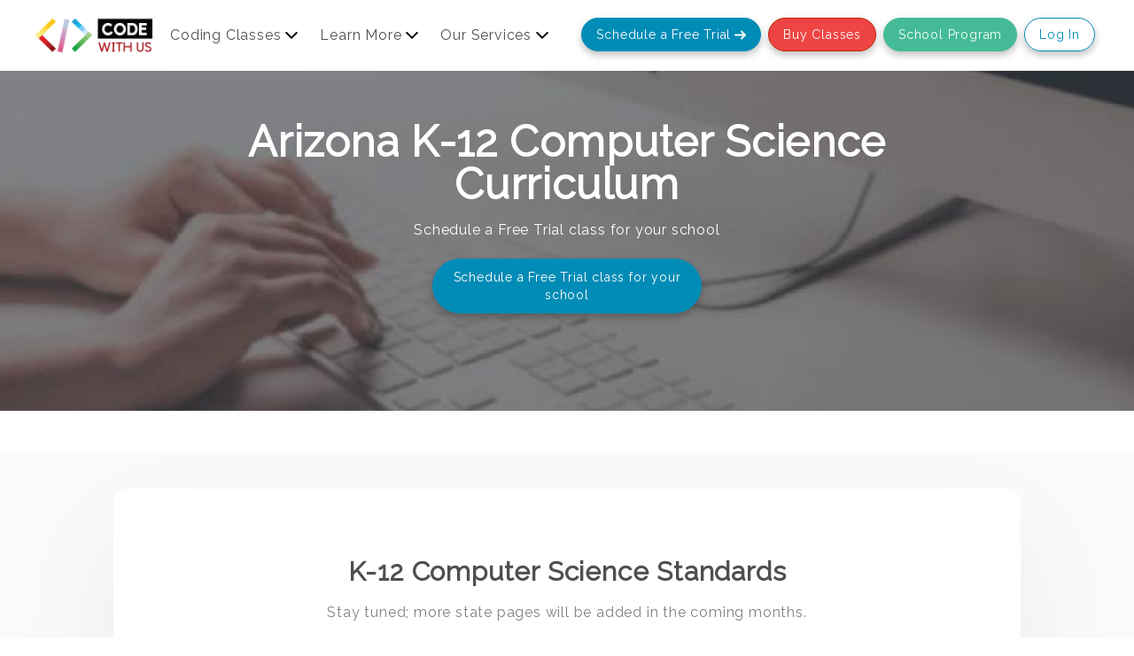

--- FILE ---
content_type: text/html; charset=utf-8
request_url: https://www.codewithus.com/computer-science-standards/united-states/arizona
body_size: 208968
content:
<!doctype html>
<html>

<head>
    
            <meta charset="UTF-8">
<meta name="viewport" content="width=device-width, initial-scale=1.0">
<meta name="description" content="Online coding classes for kids ages 6-18. Learn Scratch, Python, JavaScript, Minecraft, Roblox, game creation, robotics and app development. Computer science and technology classes with expert instructors. Private and small group classes available.">
<meta name="keywords" content="coding classes for kids, scratch for kids, python for kids, javascript for kids, minecraft for kids, roblox for kids, game creation for kids, robotics camps, app development for kids, technology classes for kids, coding for tweens, computer classes for kids">
<meta name="robots" content="index, follow">
<meta name="googlebot" content="index, follow">


<link rel="icon" type="image/x-icon" href="https://www.codewithus.com/favicon.png">



<link rel="canonical" href="https://www.codewithus.com/computer-science-standards/united-states/arizona">


<meta property="og:type" content="website">
<meta property="og:title" content="United States K-12 Computer Science Standards | CodeWithUs | Code With Us">
<meta property="og:description" content="Online coding classes for kids ages 6-18. Learn Scratch, Python, JavaScript, Minecraft, Roblox, game creation, robotics and app development. Computer science and technology classes with expert instructors. Private and small group classes available.">
<meta property="og:url" content="https://www.codewithus.com/computer-science-standards/united-states/arizona">
<meta property="og:site_name" content="Code With Us">
<meta property="og:locale" content="en_US">
<meta property="og:image" content="https://codewithus.com/images/thumbnail-og.png">
<meta property="og:image:width" content="1200">
<meta property="og:image:height" content="630">
<meta property="og:image:type" content="image/png">
<meta property="og:image:alt" content="United States K-12 Computer Science Standards | CodeWithUs | Code With Us">



<meta name="twitter:card" content="summary_large_image">
<meta name="twitter:title" content="United States K-12 Computer Science Standards | CodeWithUs | Code With Us">
<meta name="twitter:description" content="Online coding classes for kids ages 6-18. Learn Scratch, Python, JavaScript, Minecraft, Roblox, game creation, robotics and app development. Computer science and technology classes with expert instructors. Private and small group classes available.">
<meta name="twitter:image" content="https://codewithus.com/images/thumbnail-og.png">
<meta name="twitter:image:alt" content="United States K-12 Computer Science Standards | CodeWithUs | Code With Us">

<meta name="twitter:site" content="@codewithus">

<meta name="twitter:creator" content="@codewithus">


<meta name="linkedin:owner" content="Code With Us">
<meta property="og:image:secure_url" content="https://codewithus.com/images/thumbnail-og.png">


<script type="application/ld+json">
{"@context":"https://schema.org","@type":"Organization","name":"Code With Us","legalName":"Code With Us","url":"https://codewithus.com","logo":"https://codewithus.com/images/logo.webp","description":"Educational platform offering coding classes for kids and teens in Python, JavaScript, AI, Robotics, and more.","email":"info@codewithus.com","address":{"@type":"PostalAddress","streetAddress":"281 E Hamilton Ave #10","addressLocality":"Campbell","addressRegion":"CA","postalCode":"95008","addressCountry":"US"},"sameAs":["https://www.facebook.com/CODINGCLASSES/","https://www.linkedin.com/company/codewithus/","https://www.instagram.com/codingclasses/"]}
</script>


<script type="application/ld+json">
{"@context":"https://schema.org","@type":"WebSite","name":"Code With Us","url":"https://codewithus.com","description":"Online coding classes for kids ages 6-18. Learn Scratch, Python, JavaScript, Minecraft, Roblox, game creation, robotics and app development. Computer science and technology classes with expert instructors. Private and small group classes available.","publisher":{"@type":"Organization","name":"Code With Us","logo":{"@type":"ImageObject","url":"https://codewithus.com/images/logo.webp"}}}
</script>


    
    
    <meta name="csrf-token" content="oExuMgHI8oGWA6U33PYPsYrjDNOls35drM6LO2hJ">

    
    <meta charset="utf-8">
    <meta name="viewport" content="width=device-width, initial-scale=1.0">
    
    <link rel="stylesheet" href="https://www.codewithus.com/css/app.css">
    <link href='https://fonts.googleapis.com/css?family=Raleway' rel='stylesheet'>
    <link href='https://eduvibe.html.devsvibe.com/assets/css/vendor/remixicon.css' rel='stylesheet'>
            <script src="https://js.stripe.com/v3/" type="4707a63c5c7fd89fbb82d171-text/javascript"></script>
    
    <script type="4707a63c5c7fd89fbb82d171-text/javascript">
        const getBrowserName = () => {
            let browserInfo = navigator.userAgent;
            let browser;
            if (browserInfo.includes('Opera') || browserInfo.includes('Opr')) {
                browser = 'Opera';
            } else if (browserInfo.includes('Edg')) {
                browser = 'Edge';
            } else if (browserInfo.includes('Chrome')) {
                browser = 'Chrome';
            } else if (browserInfo.includes('Safari')) {
                browser = 'Safari';
            } else if (browserInfo.includes('Firefox')) {
                browser = 'Firefox'
            } else {
                browser = 'unknown'
            }
            return browser;
        }

        document.addEventListener("DOMContentLoaded", function() {
            const browserName = getBrowserName();
            if (browserName != "Safari") {
                var s = document.createElement("script");
                s.type = "text/javascript";
                s.async = true;
                s.src =
                    "https://pagead2.googlesyndication.com/pagead/js/adsbygoogle.js?client=ca-pub-8821477422662440";
                s.crossorigin = "anonymous";
                document.head.append(s);
            }
        });
    </script>

    <link href="https://cdn.jsdelivr.net/npm/@n8n/chat/dist/style.css" rel="stylesheet" />

    <script type="4707a63c5c7fd89fbb82d171-module">
        import {
            createChat
        } from 'https://cdn.jsdelivr.net/npm/@n8n/chat/dist/chat.bundle.es.js';

        createChat({
            webhookUrl: 'https://automations.savyapps.com/webhook/d4121d78-49db-4ad7-b026-b028671adf6b/chat',
            webhookConfig: {
                method: 'POST',
                headers: {}
            },
            target: '#n8n-chat',
            mode: 'window',
            chatInputKey: 'chatInput',
            chatSessionKey: 'sessionId',
            metadata: {},
            showWelcomeScreen: false,
            defaultLanguage: 'en',
            initialMessages: [
                'Hi there! 👋',
                'I am CodeWithUs Assistant. How can I assist you today?'
            ],
            i18n: {
                en: {
                    title: 'Hi there! 👋',
                    subtitle: "We're here to help you 24/7.",
                    footer: '',
                    getStarted: 'New Conversation',
                    inputPlaceholder: 'Type your question..',
                },
            },
        });
    </script>

    <style>
        #n8n-chat .chat-message {
            display: block;
            padding: 3px;
            padding-left: 10px;
            padding-right: 10px;
        }

        #n8n-chat .chat-message p {
            font-weight: 400;
        }

        #n8n-chat .chat-message-markdown {
            font-size: 85%;
        }

        #n8n-chat ol,
        #n8n-chat ul,
        #n8n-chat menu {
            font-size: 11px;
        }

        #n8n-chat .chat-message-from-user p {
            color: white;
        }
    </style>

    
    <title>United States K-12 Computer Science Standards | CodeWithUs | Code With Us</title>

    
    <link rel="preload" as="style" href="https://www.codewithus.com/build/assets/app-Qc8bZyhe.css" /><link rel="preload" as="style" href="https://www.codewithus.com/build/assets/app-Bw_Aqyxq.css" /><link rel="modulepreload" as="script" href="https://www.codewithus.com/build/assets/app-D9LfHjsE.js" /><link rel="stylesheet" href="https://www.codewithus.com/build/assets/app-Qc8bZyhe.css" data-navigate-track="reload" /><link rel="stylesheet" href="https://www.codewithus.com/build/assets/app-Bw_Aqyxq.css" data-navigate-track="reload" /><script type="4707a63c5c7fd89fbb82d171-module" src="https://www.codewithus.com/build/assets/app-D9LfHjsE.js" data-navigate-track="reload"></script>
    
        <style>
        .grecaptcha-badge {
            display: none;
        }

        < !-- CSS for dropdown positioning only -->

        /* Ensure dropdown menus work properly in fixed navbar */
        #fixed-navbar-container .dropdown-content {
            position: fixed !important;
        }
    </style>
    <script id="browser-logger-active" type="4707a63c5c7fd89fbb82d171-text/javascript">
(function() {
    const ENDPOINT = 'https://www.codewithus.com/_boost/browser-logs';
    const logQueue = [];
    let flushTimeout = null;

    console.log('🔍 Browser logger active (MCP server detected). Posting to: ' + ENDPOINT);

    // Store original console methods
    const originalConsole = {
        log: console.log,
        info: console.info,
        error: console.error,
        warn: console.warn,
        table: console.table
    };

    // Helper to safely stringify values
    function safeStringify(obj) {
        const seen = new WeakSet();
        return JSON.stringify(obj, (key, value) => {
            if (typeof value === 'object' && value !== null) {
                if (seen.has(value)) return '[Circular]';
                seen.add(value);
            }
            if (value instanceof Error) {
                return {
                    name: value.name,
                    message: value.message,
                    stack: value.stack
                };
            }
            return value;
        });
    }

    // Batch and send logs
    function flushLogs() {
        if (logQueue.length === 0) return;

        const batch = logQueue.splice(0, logQueue.length);

        fetch(ENDPOINT, {
            method: 'POST',
            headers: {
                'Content-Type': 'application/json',
                'X-Requested-With': 'XMLHttpRequest'
            },
            body: JSON.stringify({ logs: batch })
        }).catch(err => {
            // Silently fail to avoid infinite loops
            originalConsole.error('Failed to send logs:', err);
        });
    }

    // Debounced flush (100ms)
    function scheduleFlush() {
        if (flushTimeout) clearTimeout(flushTimeout);
        flushTimeout = setTimeout(flushLogs, 100);
    }

    // Intercept console methods
    ['log', 'info', 'error', 'warn', 'table'].forEach(method => {
        console[method] = function(...args) {
            // Call original method
            originalConsole[method].apply(console, args);

            // Capture log data
            try {
                logQueue.push({
                    type: method,
                    timestamp: new Date().toISOString(),
                    data: args.map(arg => {
                        try {
                            return typeof arg === 'object' ? JSON.parse(safeStringify(arg)) : arg;
                        } catch (e) {
                            return String(arg);
                        }
                    }),
                    url: window.location.href,
                    userAgent: navigator.userAgent
                });

                scheduleFlush();
            } catch (e) {
                // Fail silently
            }
        };
    });

    // Global error handlers for uncaught errors
    const originalOnError = window.onerror;
    window.onerror = function boostErrorHandler(errorMsg, url, lineNumber, colNumber, error) {
        try {
            logQueue.push({
                type: 'uncaught_error',
                timestamp: new Date().toISOString(),
                data: [{
                    message: errorMsg,
                    filename: url,
                    lineno: lineNumber,
                    colno: colNumber,
                    error: error ? {
                        name: error.name,
                        message: error.message,
                        stack: error.stack
                    } : null
                }],
                url: window.location.href,
                userAgent: navigator.userAgent
            });

            scheduleFlush();
        } catch (e) {
            // Fail silently
        }

        // Call original handler if it exists
        if (originalOnError && typeof originalOnError === 'function') {
            return originalOnError(errorMsg, url, lineNumber, colNumber, error);
        }

        // Let the error continue to propagate
        return false;
    }
    window.addEventListener('error', (event) => {
        try {
            logQueue.push({
                type: 'window_error',
                timestamp: new Date().toISOString(),
                data: [{
                    message: event.message,
                    filename: event.filename,
                    lineno: event.lineno,
                    colno: event.colno,
                    error: event.error ? {
                        name: event.error.name,
                        message: event.error.message,
                        stack: event.error.stack
                    } : null
                }],
                url: window.location.href,
                userAgent: navigator.userAgent
            });

            scheduleFlush();
        } catch (e) {
            // Fail silently
        }

        // Let the error continue to propagate
        return false;
    });
    window.addEventListener('unhandledrejection', (event) => {
        try {
            logQueue.push({
                type: 'error',
                timestamp: new Date().toISOString(),
                data: [{
                    message: 'Unhandled Promise Rejection',
                    reason: event.reason instanceof Error ? {
                        name: event.reason.name,
                        message: event.reason.message,
                        stack: event.reason.stack
                    } : event.reason
                }],
                url: window.location.href,
                userAgent: navigator.userAgent
            });

            scheduleFlush();
        } catch (e) {
            // Fail silently
        }

        // Let the rejection continue to propagate
        return false;
    });

    // Flush on page unload
    window.addEventListener('beforeunload', () => {
        if (logQueue.length > 0) {
            navigator.sendBeacon(ENDPOINT, JSON.stringify({ logs: logQueue }));
        }
    });
})();
</script>
</head>

<body>
    <div id="app">
        
        <div>
    <nav class="bg-white md:flex md:justify-between shadow-card relative">
        <div class="text-black-lighter-1 flex items-center justify-between p-3 md:p-0 md:pl-10 ">

            <a href="/">
                <img src="/images/logo.webp" alt="CodeWithUs" class="h-11 w-auto">
            </a>

            <div class="md:hidden" onclick="if (!window.__cfRLUnblockHandlers) return false; openFunction()" data-cf-modified-4707a63c5c7fd89fbb82d171-="">
                <svg xmlns="http://www.w3.org/2000/svg" fill="none" viewBox="0 0 24 24" stroke="currentColor"
                    class="h-6 w-6">
                    <path stroke-linecap="round" stroke-linejoin="round" stroke-width="2" d="M4 6h16M4 12h16M4 18h16">
                    </path>
                </svg>
            </div>
        </div>

        <div class="text-left text-black-lighter-1 md:block hidden">
            <ul class="px-2 py-5 md:flex md:justify-center">
                <li>
                    <div class="relative dropdown py-2 pl-10 md:px-3 cursor-pointer z-30">
                        <div tabindex="0" class="flex items-center text-black-lighter-1 space-x-1">
                            <span>Coding Classes</span>
                            <svg viewBox="0 0 13 7" fill="none" xmlns="http://www.w3.org/2000/svg"
                                class="w-4 h-4 text-black-lighter-1">
                                <path
                                    d="M12.072 1.07143C12.072 0.982143 12.0274 0.881696 11.9604 0.814732L11.4024 0.256696C11.3354 0.189732 11.235 0.145089 11.1457 0.145089C11.0564 0.145089 10.956 0.189732 10.889 0.256696L6.50285 4.64286L2.11669 0.256696C2.04973 0.189732 1.94928 0.145089 1.85999 0.145089C1.75955 0.145089 1.67026 0.189732 1.6033 0.256696L1.04526 0.814732C0.978298 0.881696 0.933655 0.982143 0.933655 1.07143C0.933655 1.16071 0.978298 1.26116 1.04526 1.32812L6.24615 6.52902C6.31312 6.59598 6.41357 6.64062 6.50285 6.64062C6.59214 6.64062 6.69258 6.59598 6.75955 6.52902L11.9604 1.32812C12.0274 1.26116 12.072 1.16071 12.072 1.07143Z"
                                    fill="black"></path>
                            </svg>
                        </div>
                        <div hidden class="dropdown-content">
                            <ul tabindex="0"
                                class="absolute  mt-2 z-50 p-2 shadow-2xl bg-white rounded-3xl w-80 focus:outline-none py-8 menu">
                                <li>
                                    <a href="/topics/scratch" tabindex="-1"
                                        class="flex items-center justify-between space-x-3 xt-black-lighter-1 block px-4 py-2 text-sm">
                                        <div class="flex items-center">
                                            <img class="w-10 h-10" src="/images/icons/11.webp" />
                                            <span class="pl-4">Scratch Coding</span>
                                        </div>
                                    </a>
                                </li>
                                <li>
                                    <a href="/topics/minecraft" tabindex="-1"
                                        class="flex items-center justify-between space-x-3 xt-black-lighter-1 block px-4 py-2 text-sm">
                                        <div class="flex items-center">
                                            <img class="w-10 h-10" src="/images/icons/16.webp" />
                                            <span class="pl-4">Minecraft Modding</span>
                                        </div>
                                    </a>
                                </li>
                                <li>
                                    <a href="/topics/python" tabindex="-1"
                                        class="flex items-center justify-between space-x-3 xt-black-lighter-1 block px-4 py-2 text-sm">
                                        <div class="flex items-center">
                                            <img class="w-10 h-10" src="/images/icons/14.webp" />
                                            <span class="pl-4">Python Coding</span>
                                        </div>
                                    </a>
                                </li>
                                <li>
                                    <a href="/topics/javascript" tabindex="-1"
                                        class="flex items-center justify-between space-x-3 xt-black-lighter-1 block px-4 py-2 text-sm">
                                        <div class="flex items-center">
                                            <img class="w-10 h-10" src="/images/icons/7.webp" />
                                            <span class="pl-4">JavaScript Coding</span>
                                        </div>
                                    </a>
                                </li>
                                <li>
                                    <a href="/topics/arduino" tabindex="-1"
                                        class="flex items-center justify-between space-x-3 xt-black-lighter-1 block px-4 py-2 text-sm">
                                        <div class="flex items-center">
                                            <img class="w-10 h-10" src="/images/icons/5.webp" />
                                            <span class="pl-4">Arduino Coding</span>
                                        </div>
                                    </a>
                                </li>
                                <li>
                                    <a href="/topics/java" tabindex="-1"
                                        class="flex items-center justify-between space-x-3 xt-black-lighter-1 block px-4 py-2 text-sm">
                                        <div class="flex items-center">
                                            <img class="w-10 h-10" src="/images/icons/9.webp" />
                                            <span class="pl-4">Java Coding</span>
                                        </div>
                                    </a>
                                </li>
                                <li>
                                    <a href="/topics/roblox" tabindex="-1"
                                        class="flex items-center justify-between space-x-3 xt-black-lighter-1 block px-4 py-2 text-sm">
                                        <div class="flex items-center">
                                            <img class="w-10 h-10" src="/images/icons/6.webp" />
                                            <span class="pl-4">Roblox Coding</span>
                                        </div>
                                    </a>
                                </li>
                                <li>
                                    <a href="/topics/open_topic" tabindex="-1"
                                        class="flex items-center justify-between space-x-3 xt-black-lighter-1 block px-4 py-2 text-sm">
                                        <div class="flex items-center">
                                            <img class="w-10 h-10" src="/images/icons/10.webp" />
                                            <span class="pl-4">Open Topic</span>
                                        </div>
                                    </a>
                                </li>
                                <li>
                                    <a href="/topics/flask" tabindex="-1"
                                        class="flex items-center justify-between space-x-3 xt-black-lighter-1 block px-4 py-2 text-sm">
                                        <div class="flex items-center">
                                            <img class="w-10 h-10" src="/images/icons/14.webp" />
                                            <span class="pl-4">Flask Coding</span>
                                        </div>
                                    </a>
                                </li>
                                <li>
                                    <a href="/topic/artificial-intelligence" tabindex="-1"
                                        class="flex items-center justify-between space-x-3 xt-black-lighter-1 block px-4 py-2 text-sm">
                                        <div class="flex items-center">
                                            <img class="w-10 h-10" src="/images/icons/ai.webp" />
                                            <span class="pl-4">Artificial Intelligence</span>
                                        </div>
                                    </a>
                                </li>
                            </ul>
                        </div>
                    </div>
                </li>

                <li>
                    
                    <div class="relative dropdown py-2 pl-10 md:px-3 cursor-pointer z-30">
                        <div tabindex="0" class="flex items-center text-black-lighter-1 space-x-1">
                            <span>Learn More</span>
                            <svg viewBox="0 0 13 7" fill="none" xmlns="http://www.w3.org/2000/svg"
                                class="w-4 h-4 text-black-lighter-1">
                                <path
                                    d="M12.072 1.07143C12.072 0.982143 12.0274 0.881696 11.9604 0.814732L11.4024 0.256696C11.3354 0.189732 11.235 0.145089 11.1457 0.145089C11.0564 0.145089 10.956 0.189732 10.889 0.256696L6.50285 4.64286L2.11669 0.256696C2.04973 0.189732 1.94928 0.145089 1.85999 0.145089C1.75955 0.145089 1.67026 0.189732 1.6033 0.256696L1.04526 0.814732C0.978298 0.881696 0.933655 0.982143 0.933655 1.07143C0.933655 1.16071 0.978298 1.26116 1.04526 1.32812L6.24615 6.52902C6.31312 6.59598 6.41357 6.64062 6.50285 6.64062C6.59214 6.64062 6.69258 6.59598 6.75955 6.52902L11.9604 1.32812C12.0274 1.26116 12.072 1.16071 12.072 1.07143Z"
                                    fill="black"></path>
                            </svg>
                        </div>
                        <div hidden class="dropdown-content">
                            <ul tabindex="0"
                                class="absolute mt-2 z-50 p-2 shadow-2xl bg-white rounded-3xl w-80 focus:outline-none py-8 menu space-y-5">
                                <li>
                                    <a href="/pricing" tabindex="-1"
                                        class="flex items-center justify-between space-x-3 xt-black-lighter-1 block px-4 py-2 text-sm">
                                        <div class="flex items-center">
                                            <span class="pl-4">Pricing Guide</span>
                                        </div>
                                    </a>
                                </li>
                                <li>
                                    <a href="/student_spotlight" tabindex="-1"
                                        class="flex items-center justify-between space-x-3 xt-black-lighter-1 block px-4 py-2 text-sm">
                                        <div class="flex items-center">
                                            <span class="pl-4">Student Spotlight</span>
                                        </div>
                                    </a>
                                </li>
                                <li>
                                    <a href="/projects" tabindex="-1"
                                        class="flex items-center justify-between space-x-3 xt-black-lighter-1 block px-4 py-2 text-sm">
                                        <div class="flex items-center">
                                            <span class="pl-4">Student Projects</span>
                                        </div>
                                    </a>
                                </li>
                                <li>
                                    <a href="/blogs" tabindex="-1"
                                        class="flex items-center justify-between space-x-3 xt-black-lighter-1 block px-4 py-2 text-sm">
                                        <div class="flex items-center">
                                            <span class="pl-4">Blogs</span>
                                        </div>
                                    </a>
                                </li>
                                <li>
                                    <a href="/faqs" tabindex="-1"
                                        class="flex items-center justify-between space-x-3 xt-black-lighter-1 block px-4 py-2 text-sm">
                                        <div class="flex items-center">
                                            <span class="pl-4">FAQs</span>
                                        </div>
                                    </a>
                                </li>
                                <li>
                                    <a href="/jobs" tabindex="-1"
                                        class="flex items-center justify-between space-x-3 xt-black-lighter-1 block px-4 py-2 text-sm">
                                        <div class="flex items-center">
                                            <span class="pl-4">Jobs</span>
                                        </div>
                                    </a>
                                </li>

                            </ul>
                        </div>
                    </div>
                </li>

                <li>
                    <div class="relative dropdown py-2 pl-10 md:px-3 cursor-pointer z-30">
                        <div tabindex="0" class="flex items-center text-black-lighter-1 space-x-1"
                            id="Our_Services">
                            <span>Our Services</span>
                            <svg viewBox="0 0 13 7" fill="none" xmlns="http://www.w3.org/2000/svg"
                                class="w-4 h-4 text-black-lighter-1">
                                <path
                                    d="M12.072 1.07143C12.072 0.982143 12.0274 0.881696 11.9604 0.814732L11.4024 0.256696C11.3354 0.189732 11.235 0.145089 11.1457 0.145089C11.0564 0.145089 10.956 0.189732 10.889 0.256696L6.50285 4.64286L2.11669 0.256696C2.04973 0.189732 1.94928 0.145089 1.85999 0.145089C1.75955 0.145089 1.67026 0.189732 1.6033 0.256696L1.04526 0.814732C0.978298 0.881696 0.933655 0.982143 0.933655 1.07143C0.933655 1.16071 0.978298 1.26116 1.04526 1.32812L6.24615 6.52902C6.31312 6.59598 6.41357 6.64062 6.50285 6.64062C6.59214 6.64062 6.69258 6.59598 6.75955 6.52902L11.9604 1.32812C12.0274 1.26116 12.072 1.16071 12.072 1.07143Z"
                                    fill="black"></path>
                            </svg>
                        </div>
                        <div hidden class="dropdown-content">
                            <ul tabindex="0"
                                class="absolute mt-2 z-50 p-2 shadow-2xl bg-white rounded-3xl w-80 focus:outline-none py-8 menu space-y-5">
                                <li>
                                    <a href="/monthly-subscriptions" tabindex="-1"
                                        class="flex items-center justify-between space-x-3 xt-black-lighter-1 block px-4 py-2 text-sm">
                                        <div class="flex items-center">
                                            <span class="pl-4">Weekly Classes</span>
                                        </div>
                                    </a>
                                </li>
                                <li>
                                    <a href="/camps" tabindex="-1"
                                        class="flex items-center justify-between space-x-3 xt-black-lighter-1 block px-4 py-2 text-sm">
                                        <div class="flex items-center">
                                            <span class="pl-4">Camps</span>
                                        </div>
                                    </a>
                                </li>
                                <li>
                                    <a href="/school-program" tabindex="-1"
                                        class="flex items-center justify-between space-x-3 xt-black-lighter-1 block px-4 py-2 text-sm">
                                        <div class="flex items-center">
                                            <span class="pl-4">School Program</span>
                                        </div>
                                    </a>
                                </li>
                                
                                <li>
                                    <a href="/partner" tabindex="-1"
                                        class="flex items-center justify-between space-x-3 xt-black-lighter-1 block px-4 py-2 text-sm">
                                        <div class="flex items-center">
                                            <span class="pl-4">Partnership Opportunities</span>
                                        </div>
                                    </a>
                                </li>
                            </ul>
                        </div>
                    </div>
                </li>

            </ul>
        </div>

        <ul class="px-3 py-5 md:pr-10 md:flex md:justify-center hidden md:block">
            <li class="md:px-1">
                <a href="/coding_classes#trial_form"
                    class="shadow-primary space-x-1 inline-flex items-center px-4 py-2 text-sm border
            border-primary rounded-full text-white bg-primary hover:bg-primary-darker-1 hover:text-white focus:outline-none ">
                    <span class="">Schedule a Free Trial</span>
                    <svg width="13" height="11" viewBox="0 0 13 11" fill="none"
                        xmlns="http://www.w3.org/2000/svg">
                        <path d="M1 5.5H12M12 5.5L8.03644 1.5M12 5.5L8.03644 9.5" stroke="white" stroke-width="2"
                            stroke-linecap="round" stroke-linejoin="round"></path>
                    </svg>
                </a>
            </li>


            <li class="md:px-1">
                <a href="/monthly-subscriptions"
                    class="shadow-primary space-x-1 inline-flex items-center px-4
           py-2 text-sm border border-danger rounded-full text-white bg-red-500 hover:bg-red-700
            hover:text-white focus:outline-none ">
                    <span class="">Buy Classes</span>
                </a>
            </li>
            <li class="md:px-1">
                <a href="/school-program"
                    class="shadow-primary space-x-1 inline-flex items-center px-4 py-2
          text-sm border border-success rounded-full text-white bg-success hover:bg-success hover:bg-success-darker-1 hover:text-white
           focus:outline-none ">
                    <span class="">School Program</span>
                </a>
            </li>

            <li class="md:px-1">
                <a href="https://portal.codewithus.com/login" target="_blank"
                    class="inline-flex items-center px-4 py-2 text-sm shadow-primary rounded-full text-primary hover:text-white border border-primary hover:bg-primary focus:outline-none ">
                    Log In
                </a>
            </li>

            
        </ul>
    </nav>
</div>
        <div class="hidden" id="mob-menu">
    <div aria-labelledby="slide-over-title" role="dialog" class="fixed inset-0 overflow-hidden z-50">
        <div class="absolute inset-0 overflow-hidden">
            <div class="absolute inset-0 bg-gray-500 bg-opacity-75 transition-opacity"></div>
            <div class="fixed inset-y-0 right-0 pl-10 max-w-full flex">
                <div class="relative w-screen max-w-md">
                    <div class="absolute top-0 left-0 -ml-8 pt-4 pr-2 flex sm:-ml-10 sm:pr-4"><button type="button" onclick="if (!window.__cfRLUnblockHandlers) return false; closeFunction()" class="rounded-md text-gray-300 hover:text-white focus:outline-none focus:ring-2 focus:ring-white" data-cf-modified-4707a63c5c7fd89fbb82d171-=""><span
                                class="sr-only">Close panel</span>
                            <svg xmlns="http://www.w3.org/2000/svg" fill="none" viewBox="0 0 24 24"
                                stroke="currentColor" class="h-6 w-6">
                                <path stroke-linecap="round" stroke-linejoin="round" stroke-width="2"
                                    d="M6 18L18 6M6 6l12 12"></path>
                            </svg>
                        </button></div>
                    <div class="h-full flex flex-col py-3 bg-white shadow-xl overflow-y-scroll">
                        <div class="md:flex md:flex-shrink-0 md:block">
                            <div class="flex flex-col w-full">
                                <div class="flex flex-col flex-grow pt-0 pb-4 overflow-y-auto">
                                    <div class="flex justify-center px-2">
                                        <a href="/"><img src="/images/logo.webp" alt="CodeWithUs"
                                                class="h-11 w-auto"></a>
                                    </div>

                                    <div class="mt-5 flex-1 flex flex-col">
                                        <nav class="flex-1 px-2 space-y-5 relative">

                                            
                                            <div class="cursor-pointer z-30">
                                                <div class="space-y-1" onclick="if (!window.__cfRLUnblockHandlers) return false; codingFunction()" data-cf-modified-4707a63c5c7fd89fbb82d171-="">
                                                    <button type="button"
                                                        class="text-black-lighter-1 hover:bg-black-lighter-4 focus:bg-black-lighter-4 group w-full flex items-center pr-2 py-2 text-left rounded-full focus:outline-none">
                                                        <span class="flex-1 pl-4">Coding Classes</span>
                                                        <svg viewBox="0 0 20 20" aria-hidden="true"
                                                            class="text-gray-300 mr-2 flex-shrink-0 h-5 w-5 group-hover:text-gray-400 transition-colors ease-in-out duration-150 transform duration-300">
                                                            <path d="M6 6L14 10L6 14V6Z" fill="currentColor">
                                                            </path>
                                                        </svg>
                                                    </button>
                                                </div>
                                                
                                                <div id="coding-menu" class="hidden">
                                                    <ul tabindex="0"
                                                        class="mt-2 z-50 p-2 bg-white w-80 focus:outline-none py-8 menu">
                                                        <li>
                                                            <a href="/topics/scratch" tabindex="-1"
                                                                class="flex items-center justify-between space-x-3 xt-black-lighter-1 block px-4 py-2 text-sm">
                                                                <div class="flex items-center">
                                                                    <img class="w-10 h-10"
                                                                        src="/images/icons/11.webp" />
                                                                    <span class="pl-4">Scratch Coding</span>
                                                                </div>
                                                            </a>
                                                        </li>
                                                        <li>
                                                            <a href="/topics/minecraft" tabindex="-1"
                                                                class="flex items-center justify-between space-x-3 xt-black-lighter-1 block px-4 py-2 text-sm">
                                                                <div class="flex items-center">
                                                                    <img class="w-10 h-10"
                                                                        src="/images/icons/16.webp" />
                                                                    <span class="pl-4">Minecraft Modding</span>
                                                                </div>
                                                            </a>
                                                        </li>
                                                        <li>
                                                            <a href="/topics/python" tabindex="-1"
                                                                class="flex items-center justify-between space-x-3 xt-black-lighter-1 block px-4 py-2 text-sm">
                                                                <div class="flex items-center">
                                                                    <img class="w-10 h-10"
                                                                        src="/images/icons/14.webp" />
                                                                    <span class="pl-4">Python Coding</span>
                                                                </div>
                                                            </a>
                                                        </li>
                                                        <li>
                                                            <a href="/topics/javascript" tabindex="-1"
                                                                class="flex items-center justify-between space-x-3 xt-black-lighter-1 block px-4 py-2 text-sm">
                                                                <div class="flex items-center">
                                                                    <img class="w-10 h-10" src="/images/icons/7.webp" />
                                                                    <span class="pl-4">JavaScript Coding</span>
                                                                </div>
                                                            </a>
                                                        </li>
                                                        <li>
                                                            <a href="/topics/arduino" tabindex="-1"
                                                                class="flex items-center justify-between space-x-3 xt-black-lighter-1 block px-4 py-2 text-sm">
                                                                <div class="flex items-center">
                                                                    <img class="w-10 h-10" src="/images/icons/5.webp" />
                                                                    <span class="pl-4">Arduino Coding</span>
                                                                </div>
                                                            </a>
                                                        </li>
                                                        <li>
                                                            <a href="/topics/java" tabindex="-1"
                                                                class="flex items-center justify-between space-x-3 xt-black-lighter-1 block px-4 py-2 text-sm">
                                                                <div class="flex items-center">
                                                                    <img class="w-10 h-10" src="/images/icons/9.webp" />
                                                                    <span class="pl-4">Java Coding</span>
                                                                </div>
                                                            </a>
                                                        </li>
                                                        <li>
                                                            <a href="/topics/roblox" tabindex="-1"
                                                                class="flex items-center justify-between space-x-3 xt-black-lighter-1 block px-4 py-2 text-sm">
                                                                <div class="flex items-center">
                                                                    <img class="w-10 h-10" src="/images/icons/6.webp" />
                                                                    <span class="pl-4">Roblox Coding</span>
                                                                </div>
                                                            </a>
                                                        </li>
                                                        <li>
                                                            <a href="/topics/open_topic" tabindex="-1"
                                                                class="flex items-center justify-between space-x-3 xt-black-lighter-1 block px-4 py-2 text-sm">
                                                                <div class="flex items-center">
                                                                    <img class="w-10 h-10"
                                                                        src="/images/icons/10.webp" />
                                                                    <span class="pl-4">Open Topic</span>
                                                                </div>
                                                            </a>
                                                        </li>
                                                        <li>
                                                            <a href="/topics/flask" tabindex="-1"
                                                                class="flex items-center justify-between space-x-3 xt-black-lighter-1 block px-4 py-2 text-sm">
                                                                <div class="flex items-center">
                                                                    <img class="w-10 h-10"
                                                                        src="/images/icons/14.webp" />
                                                                    <span class="pl-4">Flask Coding</span>
                                                                </div>
                                                            </a>
                                                        </li>
                                                        <li>
                                                            <a href="/topics/artificial-intelligence" tabindex="-1"
                                                                class="flex items-center justify-between space-x-3 xt-black-lighter-1 block px-4 py-2 text-sm">
                                                                <div class="flex items-center">
                                                                    <img class="w-10 h-10"
                                                                        src="/images/icons/ai.webp" />
                                                                    <span class="pl-4">Artificial Intelligence</span>
                                                                </div>
                                                            </a>
                                                        </li>
                                                    </ul>
                                                </div>
                                            </div>

                                            
                                            <div class="cursor-pointer z-30">
                                                <div class="space-y-1" onclick="if (!window.__cfRLUnblockHandlers) return false; learnFunction()" data-cf-modified-4707a63c5c7fd89fbb82d171-="">
                                                    <button type="button"
                                                        class="text-black-lighter-1 hover:bg-black-lighter-4 focus:bg-black-lighter-4 group w-full flex items-center pr-2 py-2 text-left rounded-full focus:outline-none">
                                                        <span class="flex-1 pl-4">Learn More</span>
                                                        <svg viewBox="0 0 20 20" aria-hidden="true"
                                                            class="text-gray-300 mr-2 flex-shrink-0 h-5 w-5 group-hover:text-gray-400 transition-colors ease-in-out duration-150 transform duration-300">
                                                            <path d="M6 6L14 10L6 14V6Z" fill="currentColor">
                                                            </path>
                                                        </svg>
                                                    </button>
                                                </div>
                                                
                                                <div id="learn-menu" class="hidden">
                                                    <ul tabindex="0"
                                                        class="mt-2 z-50 p-2 bg-white w-80 focus:outline-none py-8 menu space-y-5">
                                                        <li>
                                                            <a href="/pricing" tabindex="-1"
                                                                class="flex items-center justify-between space-x-3 xt-black-lighter-1 block px-4 py-2 text-sm">
                                                                <div class="flex items-center">
                                                                    <span class="pl-4">Pricing Guide</span>
                                                                </div>
                                                            </a>
                                                        </li>
                                                        <li>
                                                            <a href="/student_spotlight" tabindex="-1"
                                                                class="flex items-center justify-between space-x-3 xt-black-lighter-1 block px-4 py-2 text-sm">
                                                                <div class="flex items-center">
                                                                    <span class="pl-4">Student Spotlight</span>
                                                                </div>
                                                            </a>
                                                        </li>
                                                        <li>
                                                            <a href="/blogs" tabindex="-1"
                                                                class="flex items-center justify-between space-x-3 xt-black-lighter-1 block px-4 py-2 text-sm">
                                                                <div class="flex items-center">
                                                                    <span class="pl-4">Blogs</span>
                                                                </div>
                                                            </a>
                                                        </li>
                                                        <li>
                                                            <a href="/faqs" tabindex="-1"
                                                                class="flex items-center justify-between space-x-3 xt-black-lighter-1 block px-4 py-2 text-sm">
                                                                <div class="flex items-center">
                                                                    <span class="pl-4">FAQs</span>
                                                                </div>
                                                            </a>
                                                        </li>
                                                        <li>
                                                            <a href="/jobs" tabindex="-1"
                                                                class="flex items-center justify-between space-x-3 xt-black-lighter-1 block px-4 py-2 text-sm">
                                                                <div class="flex items-center">
                                                                    <span class="pl-4">Jobs</span>
                                                                </div>
                                                            </a>
                                                        </li>
                                                    </ul>
                                                </div>
                                            </div>

                                            
                                            <div class="cursor-pointer z-30">
                                                <div class="space-y-1" onclick="if (!window.__cfRLUnblockHandlers) return false; serviceFunction()" data-cf-modified-4707a63c5c7fd89fbb82d171-="">
                                                    <button type="button"
                                                        class="text-black-lighter-1 hover:bg-black-lighter-4 focus:bg-black-lighter-4 group w-full flex items-center pr-2 py-2 text-left rounded-full focus:outline-none">
                                                        <span class="flex-1 pl-4">Our Services</span>
                                                        <svg viewBox="0 0 20 20" aria-hidden="true"
                                                            class="text-gray-300 mr-2 flex-shrink-0 h-5 w-5 group-hover:text-gray-400 transition-colors ease-in-out duration-150 transform duration-300">
                                                            <path d="M6 6L14 10L6 14V6Z" fill="currentColor">
                                                            </path>
                                                        </svg>
                                                    </button>
                                                </div>
                                                
                                                <div id="service-menu" class="hidden">
                                                    <ul tabindex="0"
                                                        class="mt-2 z-50 p-2 bg-white w-80 focus:outline-none py-8 menu space-y-5">
                                                        <li>
                                                            <a href="/monthly-subscriptions" tabindex="-1"
                                                                class="flex items-center justify-between space-x-3 xt-black-lighter-1 block px-4 py-2 text-sm">
                                                                <div class="flex items-center">
                                                                    <span class="pl-4">Weekly Classes</span>
                                                                </div>
                                                            </a>
                                                        </li>
                                                        <li>
                                                            <a href="/camps" tabindex="-1"
                                                                class="flex items-center justify-between space-x-3 xt-black-lighter-1 block px-4 py-2 text-sm">
                                                                <div class="flex items-center">
                                                                    <span class="pl-4">Camps</span>
                                                                </div>
                                                            </a>
                                                        </li>
                                                        <li>
                                                            <a href="/school-program" tabindex="-1"
                                                                class="flex items-center justify-between space-x-3 xt-black-lighter-1 block px-4 py-2 text-sm">
                                                                <div class="flex items-center">
                                                                    <span class="pl-4">School Program</span>
                                                                </div>
                                                            </a>
                                                        </li>
                                                        
                                                        <li>
                                                            <a href="/partner" tabindex="-1"
                                                                class="flex items-center justify-between space-x-3 xt-black-lighter-1 block px-4 py-2 text-sm">
                                                                <div class="flex items-center">
                                                                    <span class="pl-4">Partnership
                                                                        Opportunities</span>
                                                                </div>
                                                            </a>
                                                        </li>
                                                    </ul>
                                                </div>
                                            </div>

                                            <div class="space-y-3 flex flex-col justify-center"><a
                                                    href="/coding_classes"
                                                    class="w-full shadow-primary space-x-2 inline-flex items-center justify-center px-4 py-2 text-sm font-medium border border-primary rounded-full text-white bg-primary hover:bg-primary-darker-1 hover:text-white focus:outline-none">
                                                    Schedule a Free Trial
                                                </a> <a href="/monthly-subscriptions"
                                                    class="w-full shadow-primary space-x-2 inline-flex items-center justify-center px-4 py-2 text-sm font-medium border border-primary rounded-full text-white bg-primary hover:bg-primary-darker-1 hover:text-white focus:outline-none">
                                                    Buy Classes
                                                </a> <a href="/school-program"
                                                    class="w-full shadow-primary space-x-2 inline-flex items-center justify-center px-4 py-2 text-sm font-medium border border-primary rounded-full text-white bg-primary hover:bg-primary-darker-1 hover:text-white focus:outline-none">
                                                    School Program
                                                </a> <a href="https://portal.codewithus.com/login" target="_blank"
                                                    class="w-full shadow-primary justify-center space-x-2 inline-flex items-center px-4 py-2 text-sm font-medium border border-primary rounded-full text-primary bg-transparent hover:bg-primary-darker-1 hover:text-white focus:outline-none">
                                                    Login
                                                </a>
                                            </div>
                                        </nav>
                                    </div>
                                </div>
                            </div>
                        </div>
                    </div>
                </div>
            </div>
        </div>
    </div>

</div>

        
        <div class="relative bg-gray-50">
            <main class="lg:relative">
                    <div>

        <section>
            <div class="relative max-w-full mx-auto ">
                <div class="relative py-10 px-8 overflow-hidden lg:px-16 takeover-panel-topic">
                    <div class="absolute inset-0">

                        <img src="/images/computer_standerd/ban1.png" alt="Banner"
                            class="h-96 w-full md:w-full object-cover">

                    </div>

                    <div class="relative text-center">
                        <div class="max-w-3xl mx-auto">
                            <h2 class="display-3 font-weight-bolder text-white computer-heading">
                                Arizona K-12 Computer Science Curriculum</h2>
                        </div>
                        
                        <div class="max-w-4xl mx-auto mb-5">
                            <h6 class="text-white"> Schedule a Free Trial class for your school </h6>
                        </div>

                        <button type="submit"
                            class="w-52 shadow-primary inline-flex items-center justify-center text-sm
           border border-primary rounded-full text-white bg-primary hover:bg-primary-darker-1 focus:outline-none"
                            style="width: 19rem;
          padding: 10px;">
                            <span> <a href="/school-program#trial_form" class="hover:text-white">Schedule a Free Trial class
                                    for your school</a></span>
                        </button>
                    </div>
                </div>
            </div>
        </section>

        <section class="py-10">
            <div class="max-w-5xl bg-white py-10 rounded-2xl mx-auto shadow-card">
                <div class="p-5 text-center">

                    <h4>K-12 Computer Science Standards</h4>
                    <p>Stay tuned; more state pages will be added in the coming months.</p>
                </div>

                <div class="p-5 w-1/2 mx-auto">
                    <div class="grid grid-cols-1 md:grid-cols-2">
                        <div class="p-2">
                            <a href="/computer-science-standards/united-states"
                                class="font-bold hover:text-primary-darker-5  focus:outline-none text-primary">United
                                States</a>
                        </div>

                                                    <div class="p-2">
                                                                    <a href="/computer-science-standards/united-states/alabama"
                                        class="hover:text-primary-darker-1 focus:outline-none text-primary">Alabama</a>
                                                            </div>
                                                    <div class="p-2">
                                                                    <a href="/computer-science-standards/united-states/alaska"
                                        class="hover:text-primary-darker-1 focus:outline-none text-primary">Alaska</a>
                                                            </div>
                                                    <div class="p-2">
                                                                    <a href="/computer-science-standards/united-states/arizona"
                                        class="font-bold hover:text-primary-darker-1 focus:outline-none text-primary'">Arizona</a>
                                                            </div>
                                                    <div class="p-2">
                                                                    <a href="/computer-science-standards/united-states/arkansas"
                                        class="hover:text-primary-darker-1 focus:outline-none text-primary">Arkansas</a>
                                                            </div>
                                                    <div class="p-2">
                                                                    <a href="/computer-science-standards/united-states/california"
                                        class="hover:text-primary-darker-1 focus:outline-none text-primary">California</a>
                                                            </div>
                                                    <div class="p-2">
                                                                    <a href="/computer-science-standards/united-states/colorado"
                                        class="hover:text-primary-darker-1 focus:outline-none text-primary">Colorado</a>
                                                            </div>
                                                    <div class="p-2">
                                                                    <a href="/computer-science-standards/united-states/illinois"
                                        class="hover:text-primary-darker-1 focus:outline-none text-primary">Illinois</a>
                                                            </div>
                                                    <div class="p-2">
                                                                    <a href="/computer-science-standards/united-states/nevada"
                                        class="hover:text-primary-darker-1 focus:outline-none text-primary">Nevada</a>
                                                            </div>
                                                    <div class="p-2">
                                                                    <a href="/computer-science-standards/united-states/new-york"
                                        class="hover:text-primary-darker-1 focus:outline-none text-primary">New York</a>
                                                            </div>
                                                    <div class="p-2">
                                                                    <a href="/computer-science-standards/united-states/north-carolina"
                                        class="hover:text-primary-darker-1 focus:outline-none text-primary">North Carolina</a>
                                                            </div>
                                                    <div class="p-2">
                                                                    <a href="/computer-science-standards/united-states/Texas"
                                        class="hover:text-primary-darker-1 focus:outline-none text-primary">Texas</a>
                                                            </div>
                                                    <div class="p-2">
                                                                    <a href="/computer-science-standards/united-states/washington"
                                        class="hover:text-primary-darker-1 focus:outline-none text-primary">Washington</a>
                                                            </div>
                                            </div>
                </div>
            </div>
        </section>
        <div class="max-w-5xl bg-white py-10 rounded-2xl mx-auto shadow-card mb-10">


            <section>
                <div class="p-5 space-y-3">
                    <h3>K-12 Computer Science Standards in Arizona</h3><p>Arizona’s K-12 students will develop a foundation of computer science knowledge and learn new approaches to problem-solving and critical thinking. Students will become innovative, collaborative creators and ethical, responsible users of computing technology to ensure they have the knowledge and skills to productively participate in a global society. Code With Us provides full-year grade specific K-12 Computer Science curriculum that aligns with the Arizona K-12 Computer Science standards.&nbsp;</p><h4>Standards</h4><p>Arizona K-12 Computer Science Standards (<a href="https://cms.azed.gov/home/GetDocumentFile?id=5bd8a46a1dcb250944216fea" rel="noopener noreferrer" target="_blank" style="color: rgb(35, 82, 124);"><strong>pdf</strong></a>)</p><h4>Standards by Grades</h4><p>Grades K-2 Standards&nbsp;(<a href="https://cms.azed.gov/home/GetDocumentFile?id=5bc90a1e1dcb2510102f55a9" rel="noopener noreferrer" target="_blank" style="color: rgb(1, 33, 105);">pdf</a>)</p><p>Grades 3-5 Standards&nbsp;(<a href="https://cms.azed.gov/home/GetDocumentFile?id=5bc90a611dcb2510102f55b8" rel="noopener noreferrer" target="_blank" style="color: rgb(1, 33, 105);">pdf</a>)&nbsp;&nbsp;&nbsp;</p><p>Grades 6-8 Standards&nbsp;(<a href="https://cms.azed.gov/home/GetDocumentFile?id=5bc90a3e1dcb2510102f55b1" rel="noopener noreferrer" target="_blank" style="color: rgb(1, 33, 105);">pdf</a>)&nbsp;&nbsp;&nbsp;</p><p>High School Standards&nbsp;(<a href="https://cms.azed.gov/home/GetDocumentFile?id=5bc909eb1dcb2510102f55a1" rel="noopener noreferrer" target="_blank" style="color: rgb(1, 33, 105);">pdf</a>)</p><p><br></p><p><img src="[data-uri]"></p>
                </div>
            </section>

        </div>

                    <section class="py-10 md:py-20">
                <div class="md:max-w-5xl md:mx-auto">
                    <div class="p-5">
                        <h4>Related Articles</h4>
                    </div>
                                            <div class="bg-white shadow-card rounded-3xl m-2 p-5">
                            <span class="text-primary">1</span>
                                                            <a href="https://simplehomeschool.net/little-house-field-trip/" target="_blank"> A Little House virtual field trip (UPDATED)</a>
                                                    </div>
                                            <div class="bg-white shadow-card rounded-3xl m-2 p-5">
                            <span class="text-primary">2</span>
                                                            <a href="https://simplehomeschool.net/decision-fatigue/" target="_blank"> How decision fatigue is wearing down your homeschool</a>
                                                    </div>
                                            <div class="bg-white shadow-card rounded-3xl m-2 p-5">
                            <span class="text-primary">3</span>
                                                            <a href="https://simplehomeschool.net/fight/" target="_blank"> Shutting down the homeschool fight (before it even starts)</a>
                                                    </div>
                                            <div class="bg-white shadow-card rounded-3xl m-2 p-5">
                            <span class="text-primary">4</span>
                                                            <a href="https://simplehomeschool.net/weird/" target="_blank"> Are homeschooled kids weird?</a>
                                                    </div>
                                            <div class="bg-white shadow-card rounded-3xl m-2 p-5">
                            <span class="text-primary">5</span>
                                                            <a href="https://simplehomeschool.net/math-playground/" target="_blank"> Create your own math playground (UPDATED!)</a>
                                                    </div>
                                            <div class="bg-white shadow-card rounded-3xl m-2 p-5">
                            <span class="text-primary">6</span>
                                                            <a href="https://simplehomeschool.net/prioritizingmentalhealth/" target="_blank"> Prioritizing mental health in your homeschool this year</a>
                                                    </div>
                                            <div class="bg-white shadow-card rounded-3xl m-2 p-5">
                            <span class="text-primary">7</span>
                                                            <a href="https://simplehomeschool.net/math-books/" target="_blank"> Read your way to a love of math: 75+ titles for ages 4-12 (UPDATED!)</a>
                                                    </div>
                                            <div class="bg-white shadow-card rounded-3xl m-2 p-5">
                            <span class="text-primary">8</span>
                                                            <a href="https://simplehomeschool.net/time-2/" target="_blank"> Waste Your Time</a>
                                                    </div>
                                            <div class="bg-white shadow-card rounded-3xl m-2 p-5">
                            <span class="text-primary">9</span>
                                                            <a href="https://simplehomeschool.net/out-of-the-box-math-inspiration/" target="_blank"> Out of the box math inspiration (Updated!)</a>
                                                    </div>
                                            <div class="bg-white shadow-card rounded-3xl m-2 p-5">
                            <span class="text-primary">10</span>
                                                            <a href="https://simplehomeschool.net/different-math/" target="_blank"> A different way to look at math (Updated!)</a>
                                                    </div>
                                    </div>
            </section>
            </div>

            </main>
        </div>

        
        <section class="pt-0">
    <footer class="bg-footer" aria-labelledby="footer-heading">
        <h2 id="footer-heading" class="sr-only">Footer</h2>
        <div class="max-w-7xl mx-auto py-12 px-4 sm:px-6 lg:py-16 lg:px-8 md:max-w-5xl">
            <div class="grid sm:grid-cols-1 md:grid-cols-3 pb-8 text-center">
                <div class="pt-10 md:pt-0">
                    <h3 class="pb-5 text-sm text-primary tracking-wider uppercase">
                        Contact Us</h3>
                    <ul role="list" class="mt-4 space-y-0">
                        <li class=""><a href="/"><img class="w-3/6 mx-auto  md:w-2/3 md:h-auto " src="/images/logo.webp"
                                alt="CodeWithUs"></a></li>
                        <!-- <li><a href="mailto:info@codewithus.com" class=" text-primary hover:text-white">Email: info@codewithus.com</a></li> -->
                        <li><a href="/contact" class=" text-primary hover:text-white">Email:
                                <span class="__cf_email__" data-cfemail="543d3a323b14373b3031233d203c21277a373b39">[email&#160;protected]</span></a>
                        </li>
                        <li><a href="/phone-call"
                                class=" text-gray-300 hover:text-white">Schedule a phone call with us</a>
                        </li>
                    </ul>
                </div>
                <div class="pt-10 md:pt-0">
                    <h3 class="pb-5 text-sm text-primary tracking-wider uppercase">
                        USEFUL LINKS</h3>
                    <ul role="list" class="mt-4 space-y-0">
                        <!--                        <li><a to="/referral" class=" text-gray-300 hover:text-white">Referral</a></li>-->
                        <li><a href="/student-spotlight-video"
                                class=" text-gray-300 hover:text-white">Student Spotlight Video</a>
                        </li>
                        <li><a href="/categories/kids_coding_classes"
                                class=" text-gray-300 hover:text-white">Kids programming languages</a>
                        </li>
                        <li><a href="/contact"
                                class=" text-gray-300 hover:text-white">Contact Us</a>
                        </li>
                    </ul>
                </div>
                <div class="pt-10 md:pt-0">
                    <h3 class="pb-5 text-sm text-primary tracking-wider uppercase">
                        Latest Blogs</h3>
                    <ul role="list" class="mt-4 space-y-0">
                        <li>
                            <span>
                                <a href="/blogs/Kids_Should_Start_Coding_Early" as="a"
                                    class=" text-gray-300 hover:text-white capitalize">Why Kids Should Start Coding
                                    Early
                                </a>
                            </span>
                        </li>
                        <li>
                            <span>
                                <a href="/blogs/coding_shapes_students_future_success" as="a"
                                    class=" text-gray-300 hover:text-white capitalize">Coding shapes students’ future
                                    success
                                </a>
                            </span>
                        </li>
                        <li>
                            <span>
                                <a href="/blogs/Reasons-Schools-Should-Add-Coding" as="a"
                                    class=" text-gray-300 hover:text-white capitalize">7 Reasons Schools Should Add
                                    Coding
                                </a>
                            </span>
                        </li>
                        <li>
                            <span>
                                <a href="/blogs/How-to-Introduce-Your-Child-to-Coding" as="a"
                                    class=" text-gray-300 hover:text-white capitalize">How to Introduce Your Child to
                                    Coding
                                </a>
                            </span>
                        </li>
                        <li>
                            <span>
                                <a href="/blogs/Introducing-Kids-to-Basic-Computer-Skills" as="a"
                                    class=" text-gray-300 hover:text-white capitalize">Introducing Kids to Basic
                                    Computer Skills
                                </a>
                            </span>
                        </li>
                    </ul>
                </div>
            </div>

            <div class="text-center">
                <h3 class="text-sm text-primary tracking-wider uppercase">
                    LOCATIONS</h3>
            </div>

            <div class="flex flex-col md:flex-row justify-around pb-8">
                <div class="pt-5 md:pt-0">
                    <!-- <h3 class="pb-5 text-sm text-primary tracking-wider uppercase"></h3> -->
                    <ul role="list" class="mt-4 space-y-0 text-center text-gray-300 hover:text-white">
                        <li><span
                                class="font-bold text-primary">Code With Us - Campbell</span>
                        </li>
                        <li>281 E. Hamilton Ave. #10</li>
                        <li>Campbell, CA 95008</li>
                        <a href="/sitemap" class=" text-gray-300 hover:text-white">Sitemap</a>
                    </ul>
                </div>

            </div>
            <div class="text-center">
                <p class="mt-8  text-primary md:mt-0 pb-5">
                    Coding classes for ages 6 through 18.
                </p>
                <div class="flex space-x-6 justify-center">
                    <a href="https://www.facebook.com/CODINGCLASSES/" target="_blank"
                        class="text-white hover:text-gray-300">
                        <span class="sr-only">Facebook</span>
                        <svg class="h-6 w-6" viewBox="0 0 24 24" fill="currentColor" xmlns="http://www.w3.org/2000/svg">
                            <path
                                d="M10.6945 8.937V10.314H9.68652V11.997H10.6945V17H12.7665V11.997H14.1565C14.1565 11.997 14.2875 11.19 14.3505 10.307H12.7745V9.157C12.7745 8.984 13.0005 8.753 13.2245 8.753H14.3525V7H12.8175C10.6435 7 10.6945 8.685 10.6945 8.937Z"
                                fill="white" />
                            <path
                                d="M6 4C5.46957 4 4.96086 4.21071 4.58579 4.58579C4.21071 4.96086 4 5.46957 4 6V18C4 18.5304 4.21071 19.0391 4.58579 19.4142C4.96086 19.7893 5.46957 20 6 20H18C18.5304 20 19.0391 19.7893 19.4142 19.4142C19.7893 19.0391 20 18.5304 20 18V6C20 5.46957 19.7893 4.96086 19.4142 4.58579C19.0391 4.21071 18.5304 4 18 4H6ZM6 2H18C19.0609 2 20.0783 2.42143 20.8284 3.17157C21.5786 3.92172 22 4.93913 22 6V18C22 19.0609 21.5786 20.0783 20.8284 20.8284C20.0783 21.5786 19.0609 22 18 22H6C4.93913 22 3.92172 21.5786 3.17157 20.8284C2.42143 20.0783 2 19.0609 2 18V6C2 4.93913 2.42143 3.92172 3.17157 3.17157C3.92172 2.42143 4.93913 2 6 2Z"
                                fill="white" />
                        </svg>

                    </a>
                    <a href="https://www.instagram.com/codingclasses/" target="_blank"
                        class="text-white hover:text-gray-300">
                        <span class="sr-only">Instagram</span>
                        <svg class="h-6 w-6" viewBox="0 0 20 20" fill="currentColor" xmlns="http://www.w3.org/2000/svg">
                            <path fill-rule="evenodd" clip-rule="evenodd"
                                d="M10 0C7.284 0 6.944 0.0119999 5.877 0.0599999C4.813 0.109 4.086 0.278 3.45 0.525C2.78249 0.775845 2.17775 1.16933 1.678 1.678C1.16936 2.17777 0.775874 2.7825 0.525 3.45C0.278 4.086 0.109 4.813 0.0599999 5.877C0.0109999 6.944 0 7.284 0 10C0 12.716 0.0109999 13.056 0.0599999 14.123C0.109 15.187 0.278 15.914 0.525 16.55C0.775903 17.2175 1.16938 17.8222 1.678 18.322C2.17779 18.8306 2.78252 19.2241 3.45 19.475C4.086 19.722 4.813 19.891 5.877 19.94C6.944 19.988 7.284 20 10 20C12.716 20 13.056 19.988 14.123 19.94C15.187 19.891 15.914 19.722 16.55 19.475C17.2175 19.2241 17.8222 18.8306 18.322 18.322C18.8306 17.8222 19.2241 17.2175 19.475 16.55C19.722 15.914 19.891 15.187 19.94 14.123C19.988 13.056 20 12.716 20 10C20 7.284 19.988 6.944 19.94 5.877C19.891 4.813 19.722 4.086 19.475 3.45C19.2241 2.7825 18.8306 2.17777 18.322 1.678C17.8222 1.16933 17.2175 0.775845 16.55 0.525C15.914 0.278 15.187 0.109 14.123 0.0599999C13.056 0.0119999 12.716 0 10 0ZM10 1.802C12.67 1.802 12.986 1.812 14.04 1.86C15.016 1.905 15.545 2.067 15.898 2.204C16.364 2.386 16.698 2.603 17.048 2.952C17.398 3.302 17.614 3.636 17.796 4.102C17.932 4.455 18.096 4.984 18.14 5.959C18.188 7.014 18.198 7.329 18.198 10C18.198 12.67 18.188 12.986 18.14 14.04C18.095 15.016 17.932 15.545 17.796 15.898C17.6357 16.3324 17.3801 16.7253 17.048 17.048C16.698 17.398 16.364 17.614 15.898 17.796C15.545 17.932 15.016 18.096 14.041 18.14C12.987 18.188 12.671 18.198 10 18.198C7.33 18.198 7.013 18.188 5.96 18.14C4.984 18.095 4.455 17.932 4.102 17.796C3.66758 17.6357 3.27462 17.3801 2.952 17.048C2.61986 16.7254 2.36426 16.3324 2.204 15.898C2.067 15.545 1.904 15.016 1.86 14.041C1.812 12.986 1.802 12.671 1.802 10C1.802 7.33 1.812 7.014 1.86 5.96C1.905 4.984 2.067 4.455 2.204 4.102C2.386 3.636 2.603 3.302 2.952 2.952C3.302 2.602 3.636 2.386 4.102 2.204C4.455 2.067 4.984 1.904 5.959 1.86C7.014 1.812 7.329 1.802 10 1.802ZM10 13.333C9.11603 13.333 8.26827 12.9818 7.64321 12.3568C7.01815 11.7317 6.667 10.884 6.667 10C6.667 9.11603 7.01815 8.26827 7.64321 7.64321C8.26827 7.01815 9.11603 6.667 10 6.667C10.884 6.667 11.7317 7.01815 12.3568 7.64321C12.9818 8.26827 13.333 9.11603 13.333 10C13.333 10.884 12.9818 11.7317 12.3568 12.3568C11.7317 12.9818 10.884 13.333 10 13.333ZM10 4.865C9.32566 4.865 8.65793 4.99782 8.03492 5.25588C7.41191 5.51394 6.84584 5.89218 6.36901 6.36901C5.89218 6.84584 5.51394 7.41191 5.25588 8.03492C4.99782 8.65793 4.865 9.32566 4.865 10C4.865 10.6743 4.99782 11.3421 5.25588 11.9651C5.51394 12.5881 5.89218 13.1542 6.36901 13.631C6.84584 14.1078 7.41191 14.4861 8.03492 14.7441C8.65793 15.0022 9.32566 15.135 10 15.135C11.3619 15.135 12.668 14.594 13.631 13.631C14.594 12.668 15.135 11.3619 15.135 10C15.135 8.63811 14.594 7.33201 13.631 6.36901C12.668 5.40601 11.3619 4.865 10 4.865ZM16.538 4.662C16.538 4.81959 16.507 4.97563 16.4467 5.12122C16.3863 5.26681 16.298 5.3991 16.1865 5.51053C16.0751 5.62196 15.9428 5.71035 15.7972 5.77066C15.6516 5.83096 15.4956 5.862 15.338 5.862C15.1804 5.862 15.0244 5.83096 14.8788 5.77066C14.7332 5.71035 14.6009 5.62196 14.4895 5.51053C14.378 5.3991 14.2897 5.26681 14.2293 5.12122C14.169 4.97563 14.138 4.81959 14.138 4.662C14.138 4.34374 14.2644 4.03852 14.4895 3.81347C14.7145 3.58843 15.0197 3.462 15.338 3.462C15.6563 3.462 15.9615 3.58843 16.1865 3.81347C16.4116 4.03852 16.538 4.34374 16.538 4.662Z"
                                fill="white" />
                        </svg>
                    </a>

                    <a href="https://www.linkedin.com/company/codewithus/" target="_blank"
                        class="text-white hover:text-gray-300">
                        <span class="sr-only">Twitter</span>
                        <svg class="h-6 w-6" viewBox="0 0 24 24" fill="currentColor" xmlns="http://www.w3.org/2000/svg">
                            <path
                                d="M17 13.1305V16.8275H14.857V13.3775C14.857 12.5115 14.547 11.9205 13.771 11.9205C13.179 11.9205 12.826 12.3185 12.671 12.7045C12.615 12.8425 12.6 13.0345 12.6 13.2265V16.8275H10.456C10.456 16.8275 10.485 10.9855 10.456 10.3805H12.6V11.2935L12.586 11.3145H12.6V11.2945C12.885 10.8545 13.393 10.2285 14.532 10.2285C15.942 10.2285 17 11.1505 17 13.1305ZM8.213 7.27148C7.48 7.27148 7 7.75348 7 8.38548C7 9.00548 7.466 9.50048 8.185 9.50048H8.199C8.947 9.50048 9.412 9.00448 9.412 8.38548C9.398 7.75348 8.947 7.27148 8.213 7.27148ZM7.127 16.8275H9.271V10.3805H7.127V16.8275Z"
                                fill="white" />
                            <path
                                d="M6 4C5.46957 4 4.96086 4.21071 4.58579 4.58579C4.21071 4.96086 4 5.46957 4 6V18C4 18.5304 4.21071 19.0391 4.58579 19.4142C4.96086 19.7893 5.46957 20 6 20H18C18.5304 20 19.0391 19.7893 19.4142 19.4142C19.7893 19.0391 20 18.5304 20 18V6C20 5.46957 19.7893 4.96086 19.4142 4.58579C19.0391 4.21071 18.5304 4 18 4H6ZM6 2H18C19.0609 2 20.0783 2.42143 20.8284 3.17157C21.5786 3.92172 22 4.93913 22 6V18C22 19.0609 21.5786 20.0783 20.8284 20.8284C20.0783 21.5786 19.0609 22 18 22H6C4.93913 22 3.92172 21.5786 3.17157 20.8284C2.42143 20.0783 2 19.0609 2 18V6C2 4.93913 2.42143 3.92172 3.17157 3.17157C3.92172 2.42143 4.93913 2 6 2Z"
                                fill="white" />
                        </svg>
                    </a>
                </div>
                <p class="pt-10 text-black-lighter-4 md:-mb-16">
                    Copyright © 2026 Code With Us, Inc. All rights reserved.
                </p>
            </div>

        </div>

    </footer>
</section>
    </div>

    
            
    
    
    <script data-cfasync="false" src="/cdn-cgi/scripts/5c5dd728/cloudflare-static/email-decode.min.js"></script><script type="4707a63c5c7fd89fbb82d171-text/javascript">
        function openFunction() {
            var element = document.getElementById("mob-menu");
            element.classList.remove("hidden");
        }

        function closeFunction() {
            var element = document.getElementById("mob-menu");
            element.classList.add("hidden");
        }

        function codingFunction() {
            var element = document.getElementById("coding-menu");
            element.classList.toggle("hidden");
        }

        function learnFunction() {
            var element = document.getElementById("learn-menu");
            element.classList.toggle("hidden");
        }

        function serviceFunction() {
            var element = document.getElementById("service-menu");
            element.classList.toggle("hidden");
        }

        // Auto-hide mobile menu on resize to desktop
        window.addEventListener('resize', function() {
            var mobMenu = document.getElementById("mob-menu");
            if (window.innerWidth >= 768 && mobMenu) {
                mobMenu.classList.add("hidden");
            }
        });

        // Ensure mobile menu is hidden on desktop page load
        document.addEventListener('DOMContentLoaded', function() {
            var mobMenu = document.getElementById("mob-menu");
            if (window.innerWidth >= 768 && mobMenu) {
                mobMenu.classList.add("hidden");
            }
        });
    </script>

    
    <script type="4707a63c5c7fd89fbb82d171-text/javascript">
        // Pure JavaScript implementation for collapsible sections
        document.addEventListener('DOMContentLoaded', function() {
            // Toggle function for individual sections
            function toggleSection(element) {
                if (!element) return;

                const targetId = element.getAttribute('data-target');
                if (!targetId) return;

                const content = document.getElementById(targetId);
                const icon = element.querySelector('.section-icon');

                if (content && icon) {
                    if (content.classList.contains('hidden')) {
                        content.classList.remove('hidden');
                        icon.classList.add('rotate-180');
                        // Add background color to expanded section header
                        element.classList.add('bg-[#4698a7]/10');
                        element.classList.remove('hover:bg-gray-50');
                    } else {
                        content.classList.add('hidden');
                        icon.classList.remove('rotate-180');
                        // Remove background color when collapsed
                        element.classList.remove('bg-[#4698a7]/10');
                        element.classList.add('hover:bg-gray-50');
                    }
                }
            }

            // Add click listeners to all section toggle buttons
            const toggleButtons = document.querySelectorAll('.section-toggle');
            if (toggleButtons && toggleButtons.length > 0) {
                toggleButtons.forEach(function(button) {
                    button.addEventListener('click', function(e) {
                        e.preventDefault();
                        toggleSection(this);
                    });
                });
            }

            // Handle expand/collapse all button
            const expandAllBtn = document.getElementById('expandAllBtn');
            if (expandAllBtn) {
                expandAllBtn.addEventListener('click', function(e) {
                    e.preventDefault();
                    const isExpanding = this.textContent.includes('Expand');
                    const sections = document.querySelectorAll('.section-content');
                    const toggles = document.querySelectorAll('.section-toggle');
                    const icons = document.querySelectorAll('.section-icon');

                    // Update all sections based on expand/collapse state
                    if (sections && sections.length > 0) {
                        sections.forEach(function(section) {
                            if (isExpanding) {
                                section.classList.remove('hidden');
                            } else {
                                section.classList.add('hidden');
                            }
                        });
                    }

                    // Update all toggle buttons based on expand/collapse state
                    if (toggles && toggles.length > 0) {
                        toggles.forEach(function(toggle) {
                            if (isExpanding) {
                                toggle.classList.add('bg-[#4698a7]/10');
                                toggle.classList.remove('hover:bg-gray-50');
                            } else {
                                toggle.classList.remove('bg-[#4698a7]/10');
                                toggle.classList.add('hover:bg-gray-50');
                            }
                        });
                    }

                    // Update all icons based on expand/collapse state
                    if (icons && icons.length > 0) {
                        icons.forEach(function(icon) {
                            if (isExpanding) {
                                icon.classList.add('rotate-180');
                            } else {
                                icon.classList.remove('rotate-180');
                            }
                        });
                    }

                    // Update button text
                    this.textContent = isExpanding ? 'Collapse all sections' : 'Expand all sections';
                });
            }
        });
    </script>

    <script type="4707a63c5c7fd89fbb82d171-text/javascript">
        function switchPlan(plan) {
            var slider = document.getElementById('slider');
            var selectedTab = document.getElementById('tab-' + plan);
            if (!selectedTab || !slider) return;

            // Wait until layout is stable
            requestAnimationFrame(function() {
                var offsetLeft = selectedTab.offsetLeft;
                var offsetWidth = selectedTab.offsetWidth;
                slider.style.width = offsetWidth + 'px';
                slider.style.transform = 'translateX(' + offsetLeft + 'px)';
            });

            // Update tab styles
            var planTabs = document.querySelectorAll('.plan-tab');
            for (var i = 0; i < planTabs.length; i++) {
                planTabs[i].classList.remove('text-black', 'font-semibold');
                planTabs[i].classList.add('text-gray-700');
            }
            selectedTab.classList.remove('text-gray-700');
            selectedTab.classList.add('text-black', 'font-semibold');

            // Optional: Toggle content
            var planContainers = document.querySelectorAll('.plan-container');
            for (var j = 0; j < planContainers.length; j++) {
                planContainers[j].classList.add('hidden');
            }
            var activeContainer = document.getElementById('plan-' + plan);
            if (activeContainer) {
                activeContainer.classList.remove('hidden');
            }
        }

        // Wait for DOM + layout to settle
        window.addEventListener('load', function() {
            switchPlan('monthly');
        });

        // Update slider on window resize
        var resizeTimer;
        window.addEventListener('resize', function() {
            clearTimeout(resizeTimer);
            resizeTimer = setTimeout(function() {
                var activeTab = document.querySelector('.plan-tab.text-black');
                if (activeTab) {
                    var plan = activeTab.getAttribute('data-plan');
                    if (plan) {
                        switchPlan(plan);
                    }
                }
            }, 250);
        });
    </script>

    
<script src="/cdn-cgi/scripts/7d0fa10a/cloudflare-static/rocket-loader.min.js" data-cf-settings="4707a63c5c7fd89fbb82d171-|49" defer></script><script defer src="https://static.cloudflareinsights.com/beacon.min.js/vcd15cbe7772f49c399c6a5babf22c1241717689176015" integrity="sha512-ZpsOmlRQV6y907TI0dKBHq9Md29nnaEIPlkf84rnaERnq6zvWvPUqr2ft8M1aS28oN72PdrCzSjY4U6VaAw1EQ==" data-cf-beacon='{"version":"2024.11.0","token":"429292dbe7b4465a9d69254b8c9a7e4a","r":1,"server_timing":{"name":{"cfCacheStatus":true,"cfEdge":true,"cfExtPri":true,"cfL4":true,"cfOrigin":true,"cfSpeedBrain":true},"location_startswith":null}}' crossorigin="anonymous"></script>
</body>

</html>


--- FILE ---
content_type: text/html; charset=utf-8
request_url: https://www.google.com/recaptcha/api2/aframe
body_size: 250
content:
<!DOCTYPE HTML><html><head><meta http-equiv="content-type" content="text/html; charset=UTF-8"></head><body><script nonce="8zHRVXqppzIOXIs5VakFsg">/** Anti-fraud and anti-abuse applications only. See google.com/recaptcha */ try{var clients={'sodar':'https://pagead2.googlesyndication.com/pagead/sodar?'};window.addEventListener("message",function(a){try{if(a.source===window.parent){var b=JSON.parse(a.data);var c=clients[b['id']];if(c){var d=document.createElement('img');d.src=c+b['params']+'&rc='+(localStorage.getItem("rc::a")?sessionStorage.getItem("rc::b"):"");window.document.body.appendChild(d);sessionStorage.setItem("rc::e",parseInt(sessionStorage.getItem("rc::e")||0)+1);localStorage.setItem("rc::h",'1769766648364');}}}catch(b){}});window.parent.postMessage("_grecaptcha_ready", "*");}catch(b){}</script></body></html>

--- FILE ---
content_type: text/css
request_url: https://www.codewithus.com/css/app.css
body_size: 12637
content:
/*! tailwindcss v3.2.7 | MIT License | https://tailwindcss.com*/
*,
:after,
:before {
    border: 0 solid #e5e7eb;
    box-sizing: border-box;
}
:after,
:before {
    --tw-content: "";
}
html {
    -webkit-text-size-adjust: 100%;
    font-feature-settings: normal;
    font-family: ui-sans-serif, system-ui, -apple-system, BlinkMacSystemFont,
        Segoe UI, Roboto, Helvetica Neue, Arial, Noto Sans, sans-serif,
        Apple Color Emoji, Segoe UI Emoji, Segoe UI Symbol, Noto Color Emoji;
    line-height: 1.5;
    -moz-tab-size: 4;
    -o-tab-size: 4;
    tab-size: 4;
}
body {
    line-height: inherit;
    margin: 0;
}
hr {
    border-top-width: 1px;
    color: inherit;
    height: 0;
}
abbr:where([title]) {
    -webkit-text-decoration: underline dotted;
    text-decoration: underline dotted;
}
h1,
h2,
h3,
h4,
h5,
h6 {
    font-size: inherit;
    font-weight: inherit;
}
a {
    color: inherit;
    text-decoration: inherit;
}
b,
strong {
    font-weight: bolder;
}
code,
kbd,
pre,
samp {
    font-family: ui-monospace, SFMono-Regular, Menlo, Monaco, Consolas,
        Liberation Mono, Courier New, monospace;
    font-size: 1em;
}
small {
    font-size: 80%;
}
sub,
sup {
    font-size: 75%;
    line-height: 0;
    position: relative;
    vertical-align: baseline;
}
sub {
    bottom: -0.25em;
}
sup {
    top: -0.5em;
}
table {
    border-collapse: collapse;
    border-color: inherit;
    text-indent: 0;
}
button,
input,
optgroup,
select,
textarea {
    color: inherit;
    font-family: inherit;
    font-size: 100%;
    font-weight: inherit;
    line-height: inherit;
    margin: 0;
    padding: 0;
}
button,
select {
    text-transform: none;
}
[type="button"],
[type="reset"],
[type="submit"],
button {
    -webkit-appearance: button;
    background-color: transparent;
    background-image: none;
}
:-moz-focusring {
    outline: auto;
}
:-moz-ui-invalid {
    box-shadow: none;
}
progress {
    vertical-align: baseline;
}
::-webkit-inner-spin-button,
::-webkit-outer-spin-button {
    height: auto;
}
[type="search"] {
    -webkit-appearance: textfield;
    outline-offset: -2px;
}
::-webkit-search-decoration {
    -webkit-appearance: none;
}
::-webkit-file-upload-button {
    -webkit-appearance: button;
    font: inherit;
}
summary {
    display: list-item;
}
blockquote,
dd,
dl,
figure,
h1,
h2,
h3,
h4,
h5,
h6,
hr,
p,
pre {
    margin: 0;
}
fieldset {
    margin: 0;
}
fieldset,
legend {
    padding: 0;
}
menu,
ol,
ul {
    list-style: none;
    margin: 0;
    padding: 0;
}
textarea {
    resize: vertical;
}
input::-moz-placeholder,
textarea::-moz-placeholder {
    color: #9ca3af;
    opacity: 1;
}
input::placeholder,
textarea::placeholder {
    color: #9ca3af;
    opacity: 1;
}
[role="button"],
button {
    cursor: pointer;
}
:disabled {
    cursor: default;
}
audio,
canvas,
embed,
iframe,
img,
object,
svg,
video {
    display: block;
    vertical-align: middle;
}
img,
video {
    height: auto;
    max-width: 100%;
}
[hidden] {
    display: none;
}
[multiple],
[type="date"],
[type="datetime-local"],
[type="email"],
[type="month"],
[type="number"],
[type="password"],
[type="search"],
[type="tel"],
[type="text"],
[type="time"],
[type="url"],
[type="week"],
select,
textarea {
    --tw-shadow: 0 0 #0000;
    -webkit-appearance: none;
    -moz-appearance: none;
    appearance: none;
    background-color: #fff;
    border-color: #6b7280;
    border-radius: 0;
    border-width: 1px;
    font-size: 1rem;
    line-height: 1.5rem;
    padding: 0.5rem 0.75rem;
}
[multiple]:focus,
[type="date"]:focus,
[type="datetime-local"]:focus,
[type="email"]:focus,
[type="month"]:focus,
[type="number"]:focus,
[type="password"]:focus,
[type="search"]:focus,
[type="tel"]:focus,
[type="text"]:focus,
[type="time"]:focus,
[type="url"]:focus,
[type="week"]:focus,
select:focus,
textarea:focus {
    --tw-ring-inset: var(--tw-empty, /*!*/ /*!*/);
    --tw-ring-offset-width: 0px;
    --tw-ring-offset-color: #fff;
    --tw-ring-color: #2563eb;
    --tw-ring-offset-shadow: var(--tw-ring-inset) 0 0 0
        var(--tw-ring-offset-width) var(--tw-ring-offset-color);
    --tw-ring-shadow: var(--tw-ring-inset) 0 0 0
        calc(1px + var(--tw-ring-offset-width)) var(--tw-ring-color);
    border-color: #2563eb;
    box-shadow: var(--tw-ring-offset-shadow), var(--tw-ring-shadow),
        var(--tw-shadow);
    outline: 2px solid transparent;
    outline-offset: 2px;
}
input::-moz-placeholder,
textarea::-moz-placeholder {
    color: #6b7280;
    opacity: 1;
}
input::placeholder,
textarea::placeholder {
    color: #6b7280;
    opacity: 1;
}
::-webkit-datetime-edit-fields-wrapper {
    padding: 0;
}
::-webkit-date-and-time-value {
    min-height: 1.5em;
}
::-webkit-datetime-edit,
::-webkit-datetime-edit-day-field,
::-webkit-datetime-edit-hour-field,
::-webkit-datetime-edit-meridiem-field,
::-webkit-datetime-edit-millisecond-field,
::-webkit-datetime-edit-minute-field,
::-webkit-datetime-edit-month-field,
::-webkit-datetime-edit-second-field,
::-webkit-datetime-edit-year-field {
    padding-bottom: 0;
    padding-top: 0;
}
select {
    background-image: url("data:image/svg+xml;charset=utf-8,%3Csvg xmlns='http://www.w3.org/2000/svg' fill='none' viewBox='0 0 20 20'%3E%3Cpath stroke='%236b7280' stroke-linecap='round' stroke-linejoin='round' stroke-width='1.5' d='m6 8 4 4 4-4'/%3E%3C/svg%3E");
    background-position: right 0.5rem center;
    background-repeat: no-repeat;
    background-size: 1.5em 1.5em;
    padding-right: 2.5rem;
    -webkit-print-color-adjust: exact;
    print-color-adjust: exact;
}
[multiple] {
    background-image: none;
    background-position: 0 0;
    background-repeat: unset;
    background-size: initial;
    padding-right: 0.75rem;
    -webkit-print-color-adjust: unset;
    print-color-adjust: unset;
}
[type="checkbox"],
[type="radio"] {
    --tw-shadow: 0 0 #0000;
    -webkit-appearance: none;
    -moz-appearance: none;
    appearance: none;
    background-color: #fff;
    background-origin: border-box;
    border-color: #6b7280;
    border-width: 1px;
    color: #2563eb;
    display: inline-block;
    flex-shrink: 0;
    height: 1rem;
    padding: 0;
    -webkit-print-color-adjust: exact;
    print-color-adjust: exact;
    -webkit-user-select: none;
    -moz-user-select: none;
    user-select: none;
    vertical-align: middle;
    width: 1rem;
}
[type="checkbox"] {
    border-radius: 0;
}
[type="radio"] {
    border-radius: 100%;
}
[type="checkbox"]:focus,
[type="radio"]:focus {
    --tw-ring-inset: var(--tw-empty, /*!*/ /*!*/);
    --tw-ring-offset-width: 2px;
    --tw-ring-offset-color: #fff;
    --tw-ring-color: #2563eb;
    --tw-ring-offset-shadow: var(--tw-ring-inset) 0 0 0
        var(--tw-ring-offset-width) var(--tw-ring-offset-color);
    --tw-ring-shadow: var(--tw-ring-inset) 0 0 0
        calc(2px + var(--tw-ring-offset-width)) var(--tw-ring-color);
    box-shadow: var(--tw-ring-offset-shadow), var(--tw-ring-shadow),
        var(--tw-shadow);
    outline: 2px solid transparent;
    outline-offset: 2px;
}
[type="checkbox"]:checked,
[type="radio"]:checked {
    background-color: currentColor;
    background-position: 50%;
    background-repeat: no-repeat;
    background-size: 100% 100%;
    border-color: transparent;
}
[type="checkbox"]:checked {
    background-image: url("data:image/svg+xml;charset=utf-8,%3Csvg viewBox='0 0 16 16' fill='%23fff' xmlns='http://www.w3.org/2000/svg'%3E%3Cpath d='M12.207 4.793a1 1 0 0 1 0 1.414l-5 5a1 1 0 0 1-1.414 0l-2-2a1 1 0 0 1 1.414-1.414L6.5 9.086l4.293-4.293a1 1 0 0 1 1.414 0z'/%3E%3C/svg%3E");
}
[type="radio"]:checked {
    background-image: url("data:image/svg+xml;charset=utf-8,%3Csvg viewBox='0 0 16 16' fill='%23fff' xmlns='http://www.w3.org/2000/svg'%3E%3Ccircle cx='8' cy='8' r='3'/%3E%3C/svg%3E");
}
[type="checkbox"]:checked:focus,
[type="checkbox"]:checked:hover,
[type="radio"]:checked:focus,
[type="radio"]:checked:hover {
    background-color: currentColor;
    border-color: transparent;
}
[type="checkbox"]:indeterminate {
    background-color: currentColor;
    background-image: url("data:image/svg+xml;charset=utf-8,%3Csvg xmlns='http://www.w3.org/2000/svg' fill='none' viewBox='0 0 16 16'%3E%3Cpath stroke='%23fff' stroke-linecap='round' stroke-linejoin='round' stroke-width='2' d='M4 8h8'/%3E%3C/svg%3E");
    background-position: 50%;
    background-repeat: no-repeat;
    background-size: 100% 100%;
    border-color: transparent;
}
[type="checkbox"]:indeterminate:focus,
[type="checkbox"]:indeterminate:hover {
    background-color: currentColor;
    border-color: transparent;
}
[type="file"] {
    background: unset;
    border-color: inherit;
    border-radius: 0;
    border-width: 0;
    font-size: unset;
    line-height: inherit;
    padding: 0;
}
[type="file"]:focus {
    outline: 1px solid ButtonText;
    outline: 1px auto -webkit-focus-ring-color;
}
*,
:after,
:before {
    --tw-border-spacing-x: 0;
    --tw-border-spacing-y: 0;
    --tw-translate-x: 0;
    --tw-translate-y: 0;
    --tw-rotate: 0;
    --tw-skew-x: 0;
    --tw-skew-y: 0;
    --tw-scale-x: 1;
    --tw-scale-y: 1;
    --tw-pan-x: ;
    --tw-pan-y: ;
    --tw-pinch-zoom: ;
    --tw-scroll-snap-strictness: proximity;
    --tw-ordinal: ;
    --tw-slashed-zero: ;
    --tw-numeric-figure: ;
    --tw-numeric-spacing: ;
    --tw-numeric-fraction: ;
    --tw-ring-inset: ;
    --tw-ring-offset-width: 0px;
    --tw-ring-offset-color: #fff;
    --tw-ring-color: rgba(59, 130, 246, 0.5);
    --tw-ring-offset-shadow: 0 0 #0000;
    --tw-ring-shadow: 0 0 #0000;
    --tw-shadow: 0 0 #0000;
    --tw-shadow-colored: 0 0 #0000;
    --tw-blur: ;
    --tw-brightness: ;
    --tw-contrast: ;
    --tw-grayscale: ;
    --tw-hue-rotate: ;
    --tw-invert: ;
    --tw-saturate: ;
    --tw-sepia: ;
    --tw-drop-shadow: ;
    --tw-backdrop-blur: ;
    --tw-backdrop-brightness: ;
    --tw-backdrop-contrast: ;
    --tw-backdrop-grayscale: ;
    --tw-backdrop-hue-rotate: ;
    --tw-backdrop-invert: ;
    --tw-backdrop-opacity: ;
    --tw-backdrop-saturate: ;
    --tw-backdrop-sepia: ;
}
::backdrop {
    --tw-border-spacing-x: 0;
    --tw-border-spacing-y: 0;
    --tw-translate-x: 0;
    --tw-translate-y: 0;
    --tw-rotate: 0;
    --tw-skew-x: 0;
    --tw-skew-y: 0;
    --tw-scale-x: 1;
    --tw-scale-y: 1;
    --tw-pan-x: ;
    --tw-pan-y: ;
    --tw-pinch-zoom: ;
    --tw-scroll-snap-strictness: proximity;
    --tw-ordinal: ;
    --tw-slashed-zero: ;
    --tw-numeric-figure: ;
    --tw-numeric-spacing: ;
    --tw-numeric-fraction: ;
    --tw-ring-inset: ;
    --tw-ring-offset-width: 0px;
    --tw-ring-offset-color: #fff;
    --tw-ring-color: rgba(59, 130, 246, 0.5);
    --tw-ring-offset-shadow: 0 0 #0000;
    --tw-ring-shadow: 0 0 #0000;
    --tw-shadow: 0 0 #0000;
    --tw-shadow-colored: 0 0 #0000;
    --tw-blur: ;
    --tw-brightness: ;
    --tw-contrast: ;
    --tw-grayscale: ;
    --tw-hue-rotate: ;
    --tw-invert: ;
    --tw-saturate: ;
    --tw-sepia: ;
    --tw-drop-shadow: ;
    --tw-backdrop-blur: ;
    --tw-backdrop-brightness: ;
    --tw-backdrop-contrast: ;
    --tw-backdrop-grayscale: ;
    --tw-backdrop-hue-rotate: ;
    --tw-backdrop-invert: ;
    --tw-backdrop-opacity: ;
    --tw-backdrop-saturate: ;
    --tw-backdrop-sepia: ;
}
.container {
    width: 100%;
}
@media (min-width: 640px) {
    .container {
        max-width: 640px;
    }
}
@media (min-width: 768px) {
    .container {
        max-width: 768px;
    }
}
@media (min-width: 1024px) {
    .container {
        max-width: 1024px;
    }
}
@media (min-width: 1280px) {
    .container {
        max-width: 1280px;
    }
}
@media (min-width: 1536px) {
    .container {
        max-width: 1536px;
    }
}
.sr-only {
    clip: rect(0, 0, 0, 0);
    border-width: 0;
    height: 1px;
    margin: -1px;
    overflow: hidden;
    padding: 0;
    position: absolute;
    white-space: nowrap;
    width: 1px;
}
.pointer-events-none {
    pointer-events: none;
}
.pointer-events-auto {
    pointer-events: auto;
}
.visible {
    visibility: visible;
}
.fixed {
    position: fixed;
}
.absolute {
    position: absolute;
}
.relative {
    position: relative;
}
.sticky {
    position: sticky;
}
.inset-0 {
    left: 0;
    right: 0;
}
.inset-0,
.inset-y-0 {
    bottom: 0;
    top: 0;
}
.-bottom-6 {
    bottom: -1.5rem;
}
.-left-16 {
    left: -4rem;
}
.-left-6 {
    left: -1.5rem;
}
.-right-16 {
    right: -4rem;
}
.-right-6 {
    right: -1.5rem;
}
.-top-14 {
    top: -3.5rem;
}
.-top-24 {
    top: -6rem;
}
.-top-28 {
    top: -7rem;
}
.-top-6 {
    top: -1.5rem;
}
.-top-8 {
    top: -2rem;
}
.bottom-0 {
    bottom: 0;
}
.left-0 {
    left: 0;
}
.left-3 {
    left: 0.75rem;
}
.right-0 {
    right: 0;
}
.right-2 {
    right: 0.5rem;
}
.right-2\.5 {
    right: 0.625rem;
}
.right-3 {
    right: 0.75rem;
}
.right-5 {
    right: 1.25rem;
}
.top-0 {
    top: 0;
}
.top-1\/2 {
    top: 50%;
}
.top-2 {
    top: 0.5rem;
}
.top-2\.5 {
    top: 0.625rem;
}
.top-20 {
    top: 5rem;
}
.top-3 {
    top: 0.75rem;
}
.top-5 {
    top: 1.25rem;
}
.top-8 {
    top: 2rem;
}
.z-10 {
    z-index: 10;
}
.z-20 {
    z-index: 20;
}
.z-30 {
    z-index: 30;
}
.z-50 {
    z-index: 50;
}
.col-span-1 {
    grid-column: span 1 / span 1;
}
.col-span-12 {
    grid-column: span 12 / span 12;
}
.col-span-2 {
    grid-column: span 2 / span 2;
}
.col-span-3 {
    grid-column: span 3 / span 3;
}
.col-span-4 {
    grid-column: span 4 / span 4;
}
.col-span-5 {
    grid-column: span 5 / span 5;
}
.col-span-6 {
    grid-column: span 6 / span 6;
}
.col-span-8 {
    grid-column: span 8 / span 8;
}
.m-1 {
    margin: 0.25rem;
}
.m-2 {
    margin: 0.5rem;
}
.m-3 {
    margin: 0.75rem;
}
.m-4 {
    margin: 1rem;
}
.m-5 {
    margin: 1.25rem;
}
.m-8 {
    margin: 2rem;
}
.-my-2 {
    margin-bottom: -0.5rem;
    margin-top: -0.5rem;
}
.mx-2 {
    margin-left: 0.5rem;
    margin-right: 0.5rem;
}
.mx-3 {
    margin-left: 0.75rem;
    margin-right: 0.75rem;
}
.mx-4 {
    margin-left: 1rem;
    margin-right: 1rem;
}
.mx-auto {
    margin-left: auto;
    margin-right: auto;
}
.my-2 {
    margin-bottom: 0.5rem;
    margin-top: 0.5rem;
}
.my-3 {
    margin-bottom: 0.75rem;
    margin-top: 0.75rem;
}
.my-6 {
    margin-bottom: 1.5rem;
    margin-top: 1.5rem;
}
.my-8 {
    margin-bottom: 2rem;
    margin-top: 2rem;
}
.-mb-4 {
    margin-bottom: -1rem;
}
.-ml-0 {
    margin-left: 0;
}
.-ml-1 {
    margin-left: -0.25rem;
}
.-ml-3 {
    margin-left: -0.75rem;
}
.-ml-5 {
    margin-left: -1.25rem;
}
.-ml-8 {
    margin-left: -2rem;
}
.-mr-5 {
    margin-right: -1.25rem;
}
.-mt-10 {
    margin-top: -2.5rem;
}
.-mt-3 {
    margin-top: -0.75rem;
}
.-mt-4 {
    margin-top: -1rem;
}
.-mt-40 {
    margin-top: -10rem;
}
.-mt-5 {
    margin-top: -1.25rem;
}
.mb-0 {
    margin-bottom: 0;
}
.mb-1 {
    margin-bottom: 0.25rem;
}
.mb-10 {
    margin-bottom: 2.5rem;
}
.mb-16 {
    margin-bottom: 4rem;
}
.mb-2 {
    margin-bottom: 0.5rem;
}
.mb-3 {
    margin-bottom: 0.75rem;
}
.mb-4 {
    margin-bottom: 1rem;
}
.mb-5 {
    margin-bottom: 1.25rem;
}
.mb-6 {
    margin-bottom: 1.5rem;
}
.mb-8 {
    margin-bottom: 2rem;
}
.ml-0 {
    margin-left: 0;
}
.ml-1 {
    margin-left: 0.25rem;
}
.ml-10 {
    margin-left: 2.5rem;
}
.ml-2 {
    margin-left: 0.5rem;
}
.ml-3 {
    margin-left: 0.75rem;
}
.ml-4 {
    margin-left: 1rem;
}
.ml-5 {
    margin-left: 1.25rem;
}
.ml-6 {
    margin-left: 1.5rem;
}
.ml-\[-10px\] {
    margin-left: -10px;
}
.mr-1 {
    margin-right: 0.25rem;
}
.mr-2 {
    margin-right: 0.5rem;
}
.mr-3 {
    margin-right: 0.75rem;
}
.mr-4 {
    margin-right: 1rem;
}
.mr-\[-10px\] {
    margin-right: -10px;
}
.mt-0 {
    margin-top: 0;
}
.mt-0\.5 {
    margin-top: 0.125rem;
}
.mt-1 {
    margin-top: 0.25rem;
}
.mt-10 {
    margin-top: 2.5rem;
}
.mt-12 {
    margin-top: 3rem;
}
.mt-2 {
    margin-top: 0.5rem;
}
.mt-24 {
    margin-top: 6rem;
}
.mt-3 {
    margin-top: 0.75rem;
}
.mt-4 {
    margin-top: 1rem;
}
.mt-5 {
    margin-top: 1.25rem;
}
.mt-6 {
    margin-top: 1.5rem;
}
.mt-8 {
    margin-top: 2rem;
}
.mt-auto {
    margin-top: auto;
}
.block {
    display: block;
}
.inline-block {
    display: inline-block;
}
.flex {
    display: flex;
}
.inline-flex {
    display: inline-flex;
}
.table {
    display: table;
}
.grid {
    display: grid;
}
.hidden {
    display: none;
}
.h-1 {
    height: 0.25rem;
}
.h-10 {
    height: 2.5rem;
}
.h-11 {
    height: 2.75rem;
}
.h-16 {
    height: 4rem;
}
.h-2 {
    height: 0.5rem;
}
.h-2\.5 {
    height: 0.625rem;
}
.h-20 {
    height: 5rem;
}
.h-3 {
    height: 0.75rem;
}
.h-32 {
    height: 8rem;
}
.h-4 {
    height: 1rem;
}
.h-44 {
    height: 11rem;
}
.h-5 {
    height: 1.25rem;
}
.h-52 {
    height: 13rem;
}
.h-6 {
    height: 1.5rem;
}
.h-64 {
    height: 16rem;
}
.h-72 {
    height: 18rem;
}
.h-8 {
    height: 2rem;
}
.h-80 {
    height: 20rem;
}
.h-96 {
    height: 24rem;
}
.h-\[450px\] {
    height: 450px;
}
.h-\[600px\] {
    height: 600px;
}
.h-auto {
    height: auto;
}
.h-full {
    height: 100%;
}
.h-screen {
    height: 100vh;
}
.max-h-20 {
    max-height: 5rem;
}
.max-h-96 {
    max-height: 24rem;
}
.min-h-full {
    min-height: 100%;
}
.min-h-screen {
    min-height: 100vh;
}
.w-0 {
    width: 0;
}
.w-1 {
    width: 0.25rem;
}
.w-1\/2 {
    width: 50%;
}
.w-1\/6 {
    width: 16.666667%;
}
.w-10 {
    width: 2.5rem;
}
.w-16 {
    width: 4rem;
}
.w-2 {
    width: 0.5rem;
}
.w-2\.5 {
    width: 0.625rem;
}
.w-2\/6 {
    width: 33.333333%;
}
.w-20 {
    width: 5rem;
}
.w-3 {
    width: 0.75rem;
}
.w-3\/6 {
    width: 50%;
}
.w-32 {
    width: 8rem;
}
.w-4 {
    width: 1rem;
}
.w-48 {
    width: 12rem;
}
.w-5 {
    width: 1.25rem;
}
.w-52 {
    width: 13rem;
}
.w-6 {
    width: 1.5rem;
}
.w-72 {
    width: 18rem;
}
.w-8 {
    width: 2rem;
}
.w-80 {
    width: 20rem;
}
.w-auto {
    width: auto;
}
.w-full {
    width: 100%;
}
.w-max {
    width: -moz-max-content;
    width: max-content;
}
.w-screen {
    width: 100vw;
}
.min-w-0 {
    min-width: 0;
}
.min-w-full {
    min-width: 100%;
}
.max-w-2xl {
    max-width: 42rem;
}
.max-w-3xl {
    max-width: 48rem;
}
.max-w-4xl {
    max-width: 56rem;
}
.max-w-5xl {
    max-width: 64rem;
}
.max-w-6xl {
    max-width: 72rem;
}
.max-w-7xl {
    max-width: 80rem;
}
.max-w-full {
    max-width: 100%;
}
.max-w-lg {
    max-width: 32rem;
}
.max-w-md {
    max-width: 28rem;
}
.max-w-sm {
    max-width: 24rem;
}
.max-w-xl {
    max-width: 36rem;
}
.flex-1 {
    flex: 1 1 0%;
}
.flex-shrink-0 {
    flex-shrink: 0;
}
.flex-grow,
.grow {
    flex-grow: 1;
}
.-translate-y-1\/2 {
    --tw-translate-y: -50%;
}
.-translate-y-1\/2,
.-translate-y-2 {
    transform: translate(var(--tw-translate-x), var(--tw-translate-y))
        rotate(var(--tw-rotate)) skewX(var(--tw-skew-x)) skewY(var(--tw-skew-y))
        scaleX(var(--tw-scale-x)) scaleY(var(--tw-scale-y));
}
.-translate-y-2 {
    --tw-translate-y: -0.5rem;
}
.translate-y-2 {
    --tw-translate-y: 0.5rem;
}
.rotate-180,
.translate-y-2 {
    transform: translate(var(--tw-translate-x), var(--tw-translate-y))
        rotate(var(--tw-rotate)) skewX(var(--tw-skew-x)) skewY(var(--tw-skew-y))
        scaleX(var(--tw-scale-x)) scaleY(var(--tw-scale-y));
}
.rotate-180 {
    --tw-rotate: 180deg;
}
.rotate-45 {
    --tw-rotate: 45deg;
}
.rotate-45,
.transform {
    transform: translate(var(--tw-translate-x), var(--tw-translate-y))
        rotate(var(--tw-rotate)) skewX(var(--tw-skew-x)) skewY(var(--tw-skew-y))
        scaleX(var(--tw-scale-x)) scaleY(var(--tw-scale-y));
}
@keyframes pulse {
    50% {
        opacity: 0.5;
    }
}
.animate-pulse {
    animation: pulse 2s cubic-bezier(0.4, 0, 0.6, 1) infinite;
}
@keyframes spin {
    to {
        transform: rotate(1turn);
    }
}
.animate-spin {
    animation: spin 1s linear infinite;
}
.cursor-not-allowed {
    cursor: not-allowed;
}
.cursor-pointer {
    cursor: pointer;
}
.resize {
    resize: both;
}
.list-disc {
    list-style-type: disc;
}
.list-none {
    list-style-type: none;
}
.grid-cols-1 {
    grid-template-columns: repeat(1, minmax(0, 1fr));
}
.grid-cols-2 {
    grid-template-columns: repeat(2, minmax(0, 1fr));
}
.grid-cols-3 {
    grid-template-columns: repeat(3, minmax(0, 1fr));
}
.flex-row {
    flex-direction: row;
}
.flex-col {
    flex-direction: column;
}
.flex-wrap {
    flex-wrap: wrap;
}
.items-start {
    align-items: flex-start;
}
.items-end {
    align-items: flex-end;
}
.items-center {
    align-items: center;
}
.items-stretch {
    align-items: stretch;
}
.justify-start {
    justify-content: flex-start;
}
.justify-end {
    justify-content: flex-end;
}
.justify-center {
    justify-content: center;
}
.justify-between {
    justify-content: space-between;
}
.justify-around {
    justify-content: space-around;
}
.gap-0 {
    gap: 0;
}
.gap-0\.5 {
    gap: 0.125rem;
}
.gap-1 {
    gap: 0.25rem;
}
.gap-10 {
    gap: 2.5rem;
}
.gap-12 {
    gap: 3rem;
}
.gap-2 {
    gap: 0.5rem;
}
.gap-3 {
    gap: 0.75rem;
}
.gap-4 {
    gap: 1rem;
}
.gap-5 {
    gap: 1.25rem;
}
.gap-8 {
    gap: 2rem;
}
.gap-x-4 {
    -moz-column-gap: 1rem;
    column-gap: 1rem;
}
.gap-y-3 {
    row-gap: 0.75rem;
}
.gap-y-6 {
    row-gap: 1.5rem;
}
.space-x-0 > :not([hidden]) ~ :not([hidden]) {
    --tw-space-x-reverse: 0;
    margin-left: calc(0px * (1 - var(--tw-space-x-reverse)));
    margin-right: calc(0px * var(--tw-space-x-reverse));
}
.space-x-1 > :not([hidden]) ~ :not([hidden]) {
    --tw-space-x-reverse: 0;
    margin-left: calc(0.25rem * (1 - var(--tw-space-x-reverse)));
    margin-right: calc(0.25rem * var(--tw-space-x-reverse));
}
.space-x-2 > :not([hidden]) ~ :not([hidden]) {
    --tw-space-x-reverse: 0;
    margin-left: calc(0.5rem * (1 - var(--tw-space-x-reverse)));
    margin-right: calc(0.5rem * var(--tw-space-x-reverse));
}
.space-x-3 > :not([hidden]) ~ :not([hidden]) {
    --tw-space-x-reverse: 0;
    margin-left: calc(0.75rem * (1 - var(--tw-space-x-reverse)));
    margin-right: calc(0.75rem * var(--tw-space-x-reverse));
}
.space-x-4 > :not([hidden]) ~ :not([hidden]) {
    --tw-space-x-reverse: 0;
    margin-left: calc(1rem * (1 - var(--tw-space-x-reverse)));
    margin-right: calc(1rem * var(--tw-space-x-reverse));
}
.space-x-5 > :not([hidden]) ~ :not([hidden]) {
    --tw-space-x-reverse: 0;
    margin-left: calc(1.25rem * (1 - var(--tw-space-x-reverse)));
    margin-right: calc(1.25rem * var(--tw-space-x-reverse));
}
.space-x-6 > :not([hidden]) ~ :not([hidden]) {
    --tw-space-x-reverse: 0;
    margin-left: calc(1.5rem * (1 - var(--tw-space-x-reverse)));
    margin-right: calc(1.5rem * var(--tw-space-x-reverse));
}
.space-y-0 > :not([hidden]) ~ :not([hidden]) {
    --tw-space-y-reverse: 0;
    margin-bottom: calc(0px * var(--tw-space-y-reverse));
    margin-top: calc(0px * (1 - var(--tw-space-y-reverse)));
}
.space-y-1 > :not([hidden]) ~ :not([hidden]) {
    --tw-space-y-reverse: 0;
    margin-bottom: calc(0.25rem * var(--tw-space-y-reverse));
    margin-top: calc(0.25rem * (1 - var(--tw-space-y-reverse)));
}
.space-y-10 > :not([hidden]) ~ :not([hidden]) {
    --tw-space-y-reverse: 0;
    margin-bottom: calc(2.5rem * var(--tw-space-y-reverse));
    margin-top: calc(2.5rem * (1 - var(--tw-space-y-reverse)));
}
.space-y-16 > :not([hidden]) ~ :not([hidden]) {
    --tw-space-y-reverse: 0;
    margin-bottom: calc(4rem * var(--tw-space-y-reverse));
    margin-top: calc(4rem * (1 - var(--tw-space-y-reverse)));
}
.space-y-2 > :not([hidden]) ~ :not([hidden]) {
    --tw-space-y-reverse: 0;
    margin-bottom: calc(0.5rem * var(--tw-space-y-reverse));
    margin-top: calc(0.5rem * (1 - var(--tw-space-y-reverse)));
}
.space-y-20 > :not([hidden]) ~ :not([hidden]) {
    --tw-space-y-reverse: 0;
    margin-bottom: calc(5rem * var(--tw-space-y-reverse));
    margin-top: calc(5rem * (1 - var(--tw-space-y-reverse)));
}
.space-y-3 > :not([hidden]) ~ :not([hidden]) {
    --tw-space-y-reverse: 0;
    margin-bottom: calc(0.75rem * var(--tw-space-y-reverse));
    margin-top: calc(0.75rem * (1 - var(--tw-space-y-reverse)));
}
.space-y-4 > :not([hidden]) ~ :not([hidden]) {
    --tw-space-y-reverse: 0;
    margin-bottom: calc(1rem * var(--tw-space-y-reverse));
    margin-top: calc(1rem * (1 - var(--tw-space-y-reverse)));
}
.space-y-5 > :not([hidden]) ~ :not([hidden]) {
    --tw-space-y-reverse: 0;
    margin-bottom: calc(1.25rem * var(--tw-space-y-reverse));
    margin-top: calc(1.25rem * (1 - var(--tw-space-y-reverse)));
}
.space-y-7 > :not([hidden]) ~ :not([hidden]) {
    --tw-space-y-reverse: 0;
    margin-bottom: calc(1.75rem * var(--tw-space-y-reverse));
    margin-top: calc(1.75rem * (1 - var(--tw-space-y-reverse)));
}
.space-y-8 > :not([hidden]) ~ :not([hidden]) {
    --tw-space-y-reverse: 0;
    margin-bottom: calc(2rem * var(--tw-space-y-reverse));
    margin-top: calc(2rem * (1 - var(--tw-space-y-reverse)));
}
.divide-y > :not([hidden]) ~ :not([hidden]) {
    --tw-divide-y-reverse: 0;
    border-bottom-width: calc(1px * var(--tw-divide-y-reverse));
    border-top-width: calc(1px * (1 - var(--tw-divide-y-reverse)));
}
.divide-black-lighter-4 > :not([hidden]) ~ :not([hidden]) {
    --tw-divide-opacity: 1;
    border-color: rgb(214 214 214 / var(--tw-divide-opacity));
}
.divide-gray-200 > :not([hidden]) ~ :not([hidden]) {
    --tw-divide-opacity: 1;
    border-color: rgb(229 231 235 / var(--tw-divide-opacity));
}
.divide-gray-300 > :not([hidden]) ~ :not([hidden]) {
    --tw-divide-opacity: 1;
    border-color: rgb(209 213 219 / var(--tw-divide-opacity));
}
.overflow-hidden {
    overflow: hidden;
}
.overflow-x-auto {
    overflow-x: auto;
}
.overflow-y-auto {
    overflow-y: auto;
}
.overflow-x-hidden {
    overflow-x: hidden;
}
.overflow-y-scroll {
    overflow-y: scroll;
}
.whitespace-nowrap {
    white-space: nowrap;
}
.break-all {
    word-break: break-all;
}
.rounded {
    border-radius: 0.25rem;
}
.rounded-2xl {
    border-radius: 1rem;
}
.rounded-3xl {
    border-radius: 1.5rem;
}
.rounded-full {
    border-radius: 9999px;
}
.rounded-lg {
    border-radius: 0.5rem;
}
.rounded-md {
    border-radius: 0.375rem;
}
.rounded-xl {
    border-radius: 0.75rem;
}
.rounded-b-3xl {
    border-bottom-left-radius: 1.5rem;
    border-bottom-right-radius: 1.5rem;
}
.rounded-t-3xl {
    border-top-left-radius: 1.5rem;
    border-top-right-radius: 1.5rem;
}
.rounded-t-xl {
    border-top-left-radius: 0.75rem;
    border-top-right-radius: 0.75rem;
}
.border {
    border-width: 1px;
}
.border-2 {
    border-width: 2px;
}
.border-x-0 {
    border-left-width: 0;
    border-right-width: 0;
}
.border-b {
    border-bottom-width: 1px;
}
.border-b-0 {
    border-bottom-width: 0;
}
.border-b-2 {
    border-bottom-width: 2px;
}
.border-l-2 {
    border-left-width: 2px;
}
.border-r-2 {
    border-right-width: 2px;
}
.border-t {
    border-top-width: 1px;
}
.border-t-0 {
    border-top-width: 0;
}
.border-t-2 {
    border-top-width: 2px;
}
.border-t-4 {
    border-top-width: 4px;
}
.border-none {
    border-style: none;
}
.border-\[\#4698a7\] {
    --tw-border-opacity: 1;
    border-color: rgb(70 152 167 / var(--tw-border-opacity));
}
.border-black {
    --tw-border-opacity: 1;
    border-color: rgb(0 0 0 / var(--tw-border-opacity));
}
.border-blue-100 {
    --tw-border-opacity: 1;
    border-color: rgb(219 234 254 / var(--tw-border-opacity));
}
.border-camps {
    --tw-border-opacity: 1;
    border-color: rgb(0 128 55 / var(--tw-border-opacity));
}
.border-danger {
    --tw-border-opacity: 1;
    border-color: rgb(194 35 0 / var(--tw-border-opacity));
}
.border-gray-100 {
    --tw-border-opacity: 1;
    border-color: rgb(243 244 246 / var(--tw-border-opacity));
}
.border-gray-200 {
    --tw-border-opacity: 1;
    border-color: rgb(229 231 235 / var(--tw-border-opacity));
}
.border-gray-300 {
    --tw-border-opacity: 1;
    border-color: rgb(209 213 219 / var(--tw-border-opacity));
}
.border-indigo-200 {
    --tw-border-opacity: 1;
    border-color: rgb(199 210 254 / var(--tw-border-opacity));
}
.border-primary {
    --tw-border-opacity: 1;
    border-color: rgb(0 140 182 / var(--tw-border-opacity));
}
.border-red-500 {
    --tw-border-opacity: 1;
    border-color: rgb(239 68 68 / var(--tw-border-opacity));
}
.border-secondary {
    --tw-border-opacity: 1;
    border-color: rgb(102 118 146 / var(--tw-border-opacity));
}
.border-success {
    --tw-border-opacity: 1;
    border-color: rgb(68 187 150 / var(--tw-border-opacity));
}
.border-transparent {
    border-color: transparent;
}
.border-white {
    --tw-border-opacity: 1;
    border-color: rgb(255 255 255 / var(--tw-border-opacity));
}
.border-b-primary {
    --tw-border-opacity: 1;
    border-bottom-color: rgb(0 140 182 / var(--tw-border-opacity));
}
.border-l-danger {
    --tw-border-opacity: 1;
    border-left-color: rgb(194 35 0 / var(--tw-border-opacity));
}
.border-l-primary {
    --tw-border-opacity: 1;
    border-left-color: rgb(0 140 182 / var(--tw-border-opacity));
}
.border-l-success {
    --tw-border-opacity: 1;
    border-left-color: rgb(68 187 150 / var(--tw-border-opacity));
}
.bg-\[\#4698a7\] {
    --tw-bg-opacity: 1;
    background-color: rgb(70 152 167 / var(--tw-bg-opacity));
}
.bg-\[\#4698a7\]\/10 {
    background-color: rgba(70, 152, 167, 0.1);
}
.bg-black {
    --tw-bg-opacity: 1;
    background-color: rgb(0 0 0 / var(--tw-bg-opacity));
}
.bg-blue-100 {
    --tw-bg-opacity: 1;
    background-color: rgb(219 234 254 / var(--tw-bg-opacity));
}
.bg-blue-500 {
    --tw-bg-opacity: 1;
    background-color: rgb(59 130 246 / var(--tw-bg-opacity));
}
.bg-blue-600 {
    --tw-bg-opacity: 1;
    background-color: rgb(37 99 235 / var(--tw-bg-opacity));
}
.bg-camps {
    --tw-bg-opacity: 1;
    background-color: rgb(0 128 55 / var(--tw-bg-opacity));
}
.bg-danger {
    --tw-bg-opacity: 1;
    background-color: rgb(194 35 0 / var(--tw-bg-opacity));
}
.bg-footer {
    --tw-bg-opacity: 1;
    background-color: rgb(37 37 37 / var(--tw-bg-opacity));
}
.bg-gray-100 {
    --tw-bg-opacity: 1;
    background-color: rgb(243 244 246 / var(--tw-bg-opacity));
}
.bg-gray-200 {
    --tw-bg-opacity: 1;
    background-color: rgb(229 231 235 / var(--tw-bg-opacity));
}
.bg-gray-300 {
    --tw-bg-opacity: 1;
    background-color: rgb(209 213 219 / var(--tw-bg-opacity));
}
.bg-gray-50 {
    --tw-bg-opacity: 1;
    background-color: rgb(249 250 251 / var(--tw-bg-opacity));
}
.bg-gray-500 {
    --tw-bg-opacity: 1;
    background-color: rgb(107 114 128 / var(--tw-bg-opacity));
}
.bg-gray-800 {
    --tw-bg-opacity: 1;
    background-color: rgb(31 41 55 / var(--tw-bg-opacity));
}
.bg-gray-900 {
    --tw-bg-opacity: 1;
    background-color: rgb(17 24 39 / var(--tw-bg-opacity));
}
.bg-green-100 {
    --tw-bg-opacity: 1;
    background-color: rgb(220 252 231 / var(--tw-bg-opacity));
}
.bg-green-500 {
    --tw-bg-opacity: 1;
    background-color: rgb(34 197 94 / var(--tw-bg-opacity));
}
.bg-indigo-100 {
    --tw-bg-opacity: 1;
    background-color: rgb(224 231 255 / var(--tw-bg-opacity));
}
.bg-info {
    --tw-bg-opacity: 1;
    background-color: rgb(80 102 145 / var(--tw-bg-opacity));
}
.bg-info-lighter-4 {
    background-color: rgba(84, 121, 188, 0.1);
}
.bg-orange-400 {
    --tw-bg-opacity: 1;
    background-color: rgb(251 146 60 / var(--tw-bg-opacity));
}
.bg-orange-500 {
    --tw-bg-opacity: 1;
    background-color: rgb(249 115 22 / var(--tw-bg-opacity));
}
.bg-primary {
    --tw-bg-opacity: 1;
    background-color: rgb(0 140 182 / var(--tw-bg-opacity));
}
.bg-primary-lighter-2 {
    --tw-bg-opacity: 1;
    background-color: rgb(0 181 229 / var(--tw-bg-opacity));
}
.bg-primary\/10 {
    background-color: rgba(0, 140, 182, 0.1);
}
.bg-red-500 {
    --tw-bg-opacity: 1;
    background-color: rgb(239 68 68 / var(--tw-bg-opacity));
}
.bg-secondary {
    --tw-bg-opacity: 1;
    background-color: rgb(102 118 146 / var(--tw-bg-opacity));
}
.bg-success {
    --tw-bg-opacity: 1;
    background-color: rgb(68 187 150 / var(--tw-bg-opacity));
}
.bg-transparent {
    background-color: transparent;
}
.bg-white {
    --tw-bg-opacity: 1;
    background-color: rgb(255 255 255 / var(--tw-bg-opacity));
}
.bg-yellow-300 {
    --tw-bg-opacity: 1;
    background-color: rgb(253 224 71 / var(--tw-bg-opacity));
}
.bg-yellow-400 {
    --tw-bg-opacity: 1;
    background-color: rgb(250 204 21 / var(--tw-bg-opacity));
}
.bg-yellow-500 {
    --tw-bg-opacity: 1;
    background-color: rgb(234 179 8 / var(--tw-bg-opacity));
}
.bg-opacity-50 {
    --tw-bg-opacity: 0.5;
}
.bg-opacity-75 {
    --tw-bg-opacity: 0.75;
}
.bg-gradient-to-r {
    background-image: linear-gradient(to right, var(--tw-gradient-stops));
}
.bg-gradient-to-t {
    background-image: linear-gradient(to top, var(--tw-gradient-stops));
}
.from-black\/70 {
    --tw-gradient-from: rgba(0, 0, 0, 0.7);
    --tw-gradient-to: transparent;
    --tw-gradient-stops: var(--tw-gradient-from), var(--tw-gradient-to);
}
.from-blue-50 {
    --tw-gradient-from: #eff6ff;
    --tw-gradient-to: rgba(239, 246, 255, 0);
    --tw-gradient-stops: var(--tw-gradient-from), var(--tw-gradient-to);
}
.from-primary {
    --tw-gradient-from: #008cb6;
    --tw-gradient-to: rgba(0, 140, 182, 0);
    --tw-gradient-stops: var(--tw-gradient-from), var(--tw-gradient-to);
}
.to-indigo-50 {
    --tw-gradient-to: #eef2ff;
}
.to-success {
    --tw-gradient-to: #44bb96;
}
.to-transparent {
    --tw-gradient-to: transparent;
}
.bg-cover {
    background-size: cover;
}
.bg-center {
    background-position: 50%;
}
.bg-left {
    background-position: 0;
}
.bg-right {
    background-position: 100%;
}
.bg-no-repeat {
    background-repeat: no-repeat;
}
.object-contain {
    -o-object-fit: contain;
    object-fit: contain;
}
.object-cover {
    -o-object-fit: cover;
    object-fit: cover;
}
.object-center {
    -o-object-position: center;
    object-position: center;
}
.p-0 {
    padding: 0;
}
.p-0\.5 {
    padding: 0.125rem;
}
.p-1 {
    padding: 0.25rem;
}
.p-1\.5 {
    padding: 0.375rem;
}
.p-10 {
    padding: 2.5rem;
}
.p-2 {
    padding: 0.5rem;
}
.p-3 {
    padding: 0.75rem;
}
.p-4 {
    padding: 1rem;
}
.p-5 {
    padding: 1.25rem;
}
.p-6 {
    padding: 1.5rem;
}
.p-8 {
    padding: 2rem;
}
.p-\[10px\] {
    padding: 10px;
}
.px-0 {
    padding-left: 0;
    padding-right: 0;
}
.px-10 {
    padding-left: 2.5rem;
    padding-right: 2.5rem;
}
.px-16 {
    padding-left: 4rem;
    padding-right: 4rem;
}
.px-2 {
    padding-left: 0.5rem;
    padding-right: 0.5rem;
}
.px-20 {
    padding-left: 5rem;
    padding-right: 5rem;
}
.px-3 {
    padding-left: 0.75rem;
    padding-right: 0.75rem;
}
.px-4 {
    padding-left: 1rem;
    padding-right: 1rem;
}
.px-5 {
    padding-left: 1.25rem;
    padding-right: 1.25rem;
}
.px-6 {
    padding-left: 1.5rem;
    padding-right: 1.5rem;
}
.px-7 {
    padding-left: 1.75rem;
    padding-right: 1.75rem;
}
.px-8 {
    padding-left: 2rem;
    padding-right: 2rem;
}
.py-0 {
    padding-bottom: 0;
    padding-top: 0;
}
.py-0\.5 {
    padding-bottom: 0.125rem;
    padding-top: 0.125rem;
}
.py-1 {
    padding-bottom: 0.25rem;
    padding-top: 0.25rem;
}
.py-1\.5 {
    padding-bottom: 0.375rem;
    padding-top: 0.375rem;
}
.py-10 {
    padding-bottom: 2.5rem;
    padding-top: 2.5rem;
}
.py-12 {
    padding-bottom: 3rem;
    padding-top: 3rem;
}
.py-16 {
    padding-bottom: 4rem;
    padding-top: 4rem;
}
.py-2 {
    padding-bottom: 0.5rem;
    padding-top: 0.5rem;
}
.py-2\.5 {
    padding-bottom: 0.625rem;
    padding-top: 0.625rem;
}
.py-20 {
    padding-bottom: 5rem;
    padding-top: 5rem;
}
.py-3 {
    padding-bottom: 0.75rem;
    padding-top: 0.75rem;
}
.py-4 {
    padding-bottom: 1rem;
    padding-top: 1rem;
}
.py-5 {
    padding-bottom: 1.25rem;
    padding-top: 1.25rem;
}
.py-6 {
    padding-bottom: 1.5rem;
    padding-top: 1.5rem;
}
.py-8 {
    padding-bottom: 2rem;
    padding-top: 2rem;
}
.pb-0 {
    padding-bottom: 0;
}
.pb-10 {
    padding-bottom: 2.5rem;
}
.pb-2 {
    padding-bottom: 0.5rem;
}
.pb-20 {
    padding-bottom: 5rem;
}
.pb-3 {
    padding-bottom: 0.75rem;
}
.pb-3\.5 {
    padding-bottom: 0.875rem;
}
.pb-4 {
    padding-bottom: 1rem;
}
.pb-5 {
    padding-bottom: 1.25rem;
}
.pb-52 {
    padding-bottom: 13rem;
}
.pb-8 {
    padding-bottom: 2rem;
}
.pl-0 {
    padding-left: 0;
}
.pl-10 {
    padding-left: 2.5rem;
}
.pl-3 {
    padding-left: 0.75rem;
}
.pl-4 {
    padding-left: 1rem;
}
.pr-10 {
    padding-right: 2.5rem;
}
.pr-2 {
    padding-right: 0.5rem;
}
.pr-4 {
    padding-right: 1rem;
}
.pr-8 {
    padding-right: 2rem;
}
.pt-0 {
    padding-top: 0;
}
.pt-1 {
    padding-top: 0.25rem;
}
.pt-10 {
    padding-top: 2.5rem;
}
.pt-2 {
    padding-top: 0.5rem;
}
.pt-20 {
    padding-top: 5rem;
}
.pt-3 {
    padding-top: 0.75rem;
}
.pt-36 {
    padding-top: 9rem;
}
.pt-4 {
    padding-top: 1rem;
}
.pt-5 {
    padding-top: 1.25rem;
}
.pt-6 {
    padding-top: 1.5rem;
}
.pt-8 {
    padding-top: 2rem;
}
.text-left {
    text-align: left;
}
.text-center {
    text-align: center;
}
.text-right {
    text-align: right;
}
.text-justify {
    text-align: justify;
}
.align-middle {
    vertical-align: middle;
}
.align-bottom {
    vertical-align: bottom;
}
.font-sans {
    font-family: ui-sans-serif, system-ui, -apple-system, BlinkMacSystemFont,
        Segoe UI, Roboto, Helvetica Neue, Arial, Noto Sans, sans-serif,
        Apple Color Emoji, Segoe UI Emoji, Segoe UI Symbol, Noto Color Emoji;
}
.text-2xl {
    font-size: 1.5rem;
    line-height: 2rem;
}
.text-3xl {
    font-size: 1.875rem;
    line-height: 2.25rem;
}
.text-4xl {
    font-size: 2.25rem;
    line-height: 2.5rem;
}
.text-5xl {
    font-size: 3rem;
    line-height: 1;
}
.text-base {
    font-size: 1rem;
    line-height: 1.5rem;
}
.text-lg {
    font-size: 1.125rem;
    line-height: 1.75rem;
}
.text-sm {
    font-size: 0.875rem;
    line-height: 1.25rem;
}
.text-xl {
    font-size: 1.25rem;
    line-height: 1.75rem;
}
.text-xs {
    font-size: 0.75rem;
    line-height: 1rem;
}
.font-black {
    font-weight: 900;
}
.font-bold {
    font-weight: 700;
}
.font-extrabold {
    font-weight: 800;
}
.font-light {
    font-weight: 300;
}
.font-medium {
    font-weight: 500;
}
.font-semibold {
    font-weight: 600;
}
.uppercase {
    text-transform: uppercase;
}
.capitalize {
    text-transform: capitalize;
}
.italic {
    font-style: italic;
}
.leading-6 {
    line-height: 1.5rem;
}
.leading-normal {
    line-height: 1.5;
}
.leading-tight {
    line-height: 1.25;
}
.tracking-tight {
    letter-spacing: -0.025em;
}
.tracking-wide {
    letter-spacing: 0.025em;
}
.tracking-wider {
    letter-spacing: 0.05em;
}
.text-\[\#4698a7\] {
    --tw-text-opacity: 1;
    color: rgb(70 152 167 / var(--tw-text-opacity));
}
.text-black {
    --tw-text-opacity: 1;
    color: rgb(0 0 0 / var(--tw-text-opacity));
}
.text-black-lighter-1,
.text-black-lighter-2 {
    --tw-text-opacity: 1;
    color: rgb(79 79 79 / var(--tw-text-opacity));
}
.text-black-lighter-3 {
    --tw-text-opacity: 1;
    color: rgb(129 129 129 / var(--tw-text-opacity));
}
.text-black-lighter-4 {
    --tw-text-opacity: 1;
    color: rgb(214 214 214 / var(--tw-text-opacity));
}
.text-blue-800 {
    --tw-text-opacity: 1;
    color: rgb(30 64 175 / var(--tw-text-opacity));
}
.text-camps {
    --tw-text-opacity: 1;
    color: rgb(0 128 55 / var(--tw-text-opacity));
}
.text-danger {
    --tw-text-opacity: 1;
    color: rgb(194 35 0 / var(--tw-text-opacity));
}
.text-gray-200 {
    --tw-text-opacity: 1;
    color: rgb(229 231 235 / var(--tw-text-opacity));
}
.text-gray-300 {
    --tw-text-opacity: 1;
    color: rgb(209 213 219 / var(--tw-text-opacity));
}
.text-gray-400 {
    --tw-text-opacity: 1;
    color: rgb(156 163 175 / var(--tw-text-opacity));
}
.text-gray-500 {
    --tw-text-opacity: 1;
    color: rgb(107 114 128 / var(--tw-text-opacity));
}
.text-gray-600 {
    --tw-text-opacity: 1;
    color: rgb(75 85 99 / var(--tw-text-opacity));
}
.text-gray-700 {
    --tw-text-opacity: 1;
    color: rgb(55 65 81 / var(--tw-text-opacity));
}
.text-gray-800 {
    --tw-text-opacity: 1;
    color: rgb(31 41 55 / var(--tw-text-opacity));
}
.text-gray-900 {
    --tw-text-opacity: 1;
    color: rgb(17 24 39 / var(--tw-text-opacity));
}
.text-green-500 {
    --tw-text-opacity: 1;
    color: rgb(34 197 94 / var(--tw-text-opacity));
}
.text-green-700 {
    --tw-text-opacity: 1;
    color: rgb(21 128 61 / var(--tw-text-opacity));
}
.text-indigo-200 {
    --tw-text-opacity: 1;
    color: rgb(199 210 254 / var(--tw-text-opacity));
}
.text-info {
    --tw-text-opacity: 1;
    color: rgb(80 102 145 / var(--tw-text-opacity));
}
.text-neutral-400 {
    --tw-text-opacity: 1;
    color: rgb(163 163 163 / var(--tw-text-opacity));
}
.text-neutral-500 {
    --tw-text-opacity: 1;
    color: rgb(115 115 115 / var(--tw-text-opacity));
}
.text-orange-400 {
    --tw-text-opacity: 1;
    color: rgb(251 146 60 / var(--tw-text-opacity));
}
.text-orange-500 {
    --tw-text-opacity: 1;
    color: rgb(249 115 22 / var(--tw-text-opacity));
}
.text-primary {
    --tw-text-opacity: 1;
    color: rgb(0 140 182 / var(--tw-text-opacity));
}
.text-red-500 {
    --tw-text-opacity: 1;
    color: rgb(239 68 68 / var(--tw-text-opacity));
}
.text-red-600 {
    --tw-text-opacity: 1;
    color: rgb(220 38 38 / var(--tw-text-opacity));
}
.text-success {
    --tw-text-opacity: 1;
    color: rgb(68 187 150 / var(--tw-text-opacity));
}
.text-transparent {
    color: transparent;
}
.text-white {
    --tw-text-opacity: 1;
    color: rgb(255 255 255 / var(--tw-text-opacity));
}
.text-yellow-400 {
    --tw-text-opacity: 1;
    color: rgb(250 204 21 / var(--tw-text-opacity));
}
.text-yellow-500 {
    --tw-text-opacity: 1;
    color: rgb(234 179 8 / var(--tw-text-opacity));
}
.underline {
    text-decoration-line: underline;
}
.line-through {
    text-decoration-line: line-through;
}
.antialiased {
    -webkit-font-smoothing: antialiased;
    -moz-osx-font-smoothing: grayscale;
}
.opacity-0 {
    opacity: 0;
}
.opacity-100 {
    opacity: 1;
}
.opacity-50 {
    opacity: 0.5;
}
.opacity-70 {
    opacity: 0.7;
}
.mix-blend-multiply {
    mix-blend-mode: multiply;
}
.shadow {
    --tw-shadow: 0 1px 3px 0 rgba(0, 0, 0, 0.1),
        0 1px 2px -1px rgba(0, 0, 0, 0.1);
    --tw-shadow-colored: 0 1px 3px 0 var(--tw-shadow-color),
        0 1px 2px -1px var(--tw-shadow-color);
}
.shadow,
.shadow-2xl {
    box-shadow: var(--tw-ring-offset-shadow, 0 0 #0000),
        var(--tw-ring-shadow, 0 0 #0000), var(--tw-shadow);
}
.shadow-2xl {
    --tw-shadow: 0 25px 50px -12px rgba(0, 0, 0, 0.25);
    --tw-shadow-colored: 0 25px 50px -12px var(--tw-shadow-color);
}
.shadow-inner {
    --tw-shadow: inset 0 2px 4px 0 rgba(0, 0, 0, 0.05);
    --tw-shadow-colored: inset 0 2px 4px 0 var(--tw-shadow-color);
}
.shadow-inner,
.shadow-lg {
    box-shadow: var(--tw-ring-offset-shadow, 0 0 #0000),
        var(--tw-ring-shadow, 0 0 #0000), var(--tw-shadow);
}
.shadow-lg {
    --tw-shadow: 0 10px 15px -3px rgba(0, 0, 0, 0.1),
        0 4px 6px -4px rgba(0, 0, 0, 0.1);
    --tw-shadow-colored: 0 10px 15px -3px var(--tw-shadow-color),
        0 4px 6px -4px var(--tw-shadow-color);
}
.shadow-md {
    --tw-shadow: 0 4px 6px -1px rgba(0, 0, 0, 0.1),
        0 2px 4px -2px rgba(0, 0, 0, 0.1);
    --tw-shadow-colored: 0 4px 6px -1px var(--tw-shadow-color),
        0 2px 4px -2px var(--tw-shadow-color);
}
.shadow-md,
.shadow-sm {
    box-shadow: var(--tw-ring-offset-shadow, 0 0 #0000),
        var(--tw-ring-shadow, 0 0 #0000), var(--tw-shadow);
}
.shadow-sm {
    --tw-shadow: 0 1px 2px 0 rgba(0, 0, 0, 0.05);
    --tw-shadow-colored: 0 1px 2px 0 var(--tw-shadow-color);
}
.shadow-xl {
    --tw-shadow: 0 20px 25px -5px rgba(0, 0, 0, 0.1),
        0 8px 10px -6px rgba(0, 0, 0, 0.1);
    --tw-shadow-colored: 0 20px 25px -5px var(--tw-shadow-color),
        0 8px 10px -6px var(--tw-shadow-color);
    box-shadow: var(--tw-ring-offset-shadow, 0 0 #0000),
        var(--tw-ring-shadow, 0 0 #0000), var(--tw-shadow);
}
.shadow-camps {
    --tw-shadow-color: #008037;
    --tw-shadow: var(--tw-shadow-colored);
}
.shadow-danger {
    --tw-shadow-color: #c22300;
    --tw-shadow: var(--tw-shadow-colored);
}
.shadow-primary {
    --tw-shadow-color: #008cb6;
    --tw-shadow: var(--tw-shadow-colored);
}
.outline {
    outline-style: solid;
}
.ring-1 {
    --tw-ring-offset-shadow: var(--tw-ring-inset) 0 0 0
        var(--tw-ring-offset-width) var(--tw-ring-offset-color);
    --tw-ring-shadow: var(--tw-ring-inset) 0 0 0
        calc(1px + var(--tw-ring-offset-width)) var(--tw-ring-color);
    box-shadow: var(--tw-ring-offset-shadow), var(--tw-ring-shadow),
        var(--tw-shadow, 0 0 #0000);
}
.ring-black {
    --tw-ring-opacity: 1;
    --tw-ring-color: rgb(0 0 0 / var(--tw-ring-opacity));
}
.ring-opacity-5 {
    --tw-ring-opacity: 0.05;
}
.blur {
    --tw-blur: blur(8px);
}
.blur,
.grayscale {
    filter: var(--tw-blur) var(--tw-brightness) var(--tw-contrast)
        var(--tw-grayscale) var(--tw-hue-rotate) var(--tw-invert)
        var(--tw-saturate) var(--tw-sepia) var(--tw-drop-shadow);
}
.grayscale {
    --tw-grayscale: grayscale(100%);
}
.filter {
    filter: var(--tw-blur) var(--tw-brightness) var(--tw-contrast)
        var(--tw-grayscale) var(--tw-hue-rotate) var(--tw-invert)
        var(--tw-saturate) var(--tw-sepia) var(--tw-drop-shadow);
}
.transition {
    transition-duration: 0.15s;
    transition-property: color, background-color, border-color,
        text-decoration-color, fill, stroke, opacity, box-shadow, transform,
        filter, -webkit-backdrop-filter;
    transition-property: color, background-color, border-color,
        text-decoration-color, fill, stroke, opacity, box-shadow, transform,
        filter, backdrop-filter;
    transition-property: color, background-color, border-color,
        text-decoration-color, fill, stroke, opacity, box-shadow, transform,
        filter, backdrop-filter, -webkit-backdrop-filter;
    transition-timing-function: cubic-bezier(0.4, 0, 0.2, 1);
}
.transition-all {
    transition-duration: 0.15s;
    transition-property: all;
    transition-timing-function: cubic-bezier(0.4, 0, 0.2, 1);
}
.transition-colors {
    transition-duration: 0.15s;
    transition-property: color, background-color, border-color,
        text-decoration-color, fill, stroke;
    transition-timing-function: cubic-bezier(0.4, 0, 0.2, 1);
}
.transition-opacity {
    transition-duration: 0.15s;
    transition-property: opacity;
    transition-timing-function: cubic-bezier(0.4, 0, 0.2, 1);
}
.transition-transform {
    transition-property: transform;
    transition-timing-function: cubic-bezier(0.4, 0, 0.2, 1);
}
.duration-150,
.transition-transform {
    transition-duration: 0.15s;
}
.duration-200 {
    transition-duration: 0.2s;
}
.duration-300 {
    transition-duration: 0.3s;
}
.duration-500 {
    transition-duration: 0.5s;
}
.duration-700 {
    transition-duration: 0.7s;
}
.ease-in {
    transition-timing-function: cubic-bezier(0.4, 0, 1, 1);
}
.ease-in-out {
    transition-timing-function: cubic-bezier(0.4, 0, 0.2, 1);
}
.ease-out {
    transition-timing-function: cubic-bezier(0, 0, 0.2, 1);
}
.line-clamp-2 {
    -webkit-box-orient: vertical;
    -webkit-line-clamp: 2;
    display: -webkit-box;
    overflow: hidden;
}
body {
    font-family: Raleway;
    letter-spacing: 0.05em;
}
.about_section {
    background-image: url(https://eduvibe.html.devsvibe.com/assets/images/bg/home-two-about-us.jpg);
}
.panel,
.subMenu {
    display: none;
    overflow: hidden;
}
.svg_arrow_up {
    overflow: hidden;
    transform: rotate(180deg);
}
.dropdown:hover .dropdown-content {
    display: block;
}
.carousel__prev {
    left: -30px !important;
}
.carousel__next,
.carousel__prev {
    height: 3rem !important;
    width: 3rem !important;
}
.carousel__next {
    right: -30px !important;
}
.carousel_hover_button {
    padding-left: 2rem !important;
    padding-right: 2rem !important;
}
.carousel__next--disabled,
.carousel__prev--disabled {
    opacity: 0 !important;
}
.carousel__icon {
    background: #506691 !important;
    border-radius: 50% !important;
    box-shadow: 0 4px 8px rgba(0, 0, 0, 0.25);
    color: #fff;
    font-size: 1.9rem !important;
    padding: 0 !important;
}
.page-leave-active {
    opacity: 0;
    transform: translateX(-100%);
}
.svg-icon {
    --tw-border-opacity: 1;
    --tw-bg-opacity: 1;
    --tw-text-opacity: 1;
    background-color: rgb(0 140 182 / var(--tw-bg-opacity));
    border-color: rgb(219 234 254 / var(--tw-border-opacity));
    border-radius: 9999px;
    border-width: 8px;
    border-width: 0.7rem;
    color: rgb(255 255 255 / var(--tw-text-opacity));
    margin-top: 0.75rem;
    padding: 1.5rem;
}
.owl-theme .owl-nav [class*="owl-"] {
    background: #506691 !important;
    border-radius: 50% !important;
    box-shadow: 0 4px 8px rgba(0, 0, 0, 0.25);
    font-size: 1.9rem !important;
    height: 3rem !important;
    padding: 0 !important;
    width: 3rem !important;
}
.owl-theme .owl-nav:hover [class*="owl-"] {
    background: #677897 !important;
    color: #fff;
}
.owl-carousel .owl-prev {
    left: -4.5rem;
}
.owl-carousel .owl-next {
    right: -4.5rem;
}
.carousel-wrapper {
    font-family: sans-serif;
    margin: auto;
    position: relative;
    text-align: center;
    width: 1000px;
}
.owl-carousel .owl-nav {
    height: 0;
    overflow: hidden;
}
.owl-theme .owl-dots .owl-dot.active span,
.owl-theme .owl-dots .owl-dot:hover span {
    background: #5110e9;
}
.owl-carousel .item {
    text-align: center;
}
.owl-carousel .nav-button {
    cursor: pointer;
    height: 50px;
    position: absolute;
    top: 110px !important;
    width: 25px;
}
.owl-carousel .owl-next.disabled,
.owl-carousel .owl-prev.disabled {
    opacity: 0.25;
    pointer-events: none;
}
.owl-theme .owl-nav [class*="owl-"] {
    background: #000;
    border-radius: 3px;
    color: #fff;
    font-size: 39px;
}
.owl-carousel .prev-carousel:hover {
    background-position: 0 -53px;
}
.owl-carousel .next-carousel:hover {
    background-position: -24px -53px;
}
.page-enter-active {
    transition: all 1s ease;
}
.page-enter,
.page-leave-to {
    opacity: 0;
}
.fade-enter-active,
.fade-leave-active {
    opacity: 0.05;
}
.fade-enter,
.fade-leave-to {
    opacity: 0;
}
.slide-fade-enter-active {
    transition: all 0.3s ease;
}
.slide-fade-leave-active {
    opacity: 0;
    transform: translateX(-100%);
}
.roll-down-enter-active {
    transition-duration: 0.3s;
    transition-timing-function: ease-in;
}
.roll-down-leave-active {
    transition-duration: 0.3s;
    transition-timing-function: cubic-bezier(0, 1, 0.5, 1);
}
.roll-down-enter-to,
.slide-leave {
    max-height: 100px;
    overflow: hidden;
}
.roll-down-enter,
.slide-leave-to {
    max-height: 0;
    overflow: hidden;
}
.slide-fade-enter,
.slide-fade-leave-to {
    opacity: 1;
    transform: translateX(100%);
}
.slide-fade-reverse-enter-active {
    transition: all 0.3s ease;
}
.slide-fade-reverse-leave-active {
    opacity: 0;
    transform: translateX(100%);
}
.slide-fade-reverse-enter,
.slide-fade-reverse-leave-to {
    opacity: 1;
    transform: translateX(-100%);
}
.slide-enter {
    transform: translateX(100%);
}
.slide-enter,
.slide-enter-active,
.slide-leave-active {
    transition: all 0.3s ease;
}
.slide-leave-active {
    transform: translateX(100%);
}
.slide-leave-to {
    transition: all 0.3s ease;
}
h1 {
    font-size: 3.75rem;
}
h1,
h2 {
    --tw-text-opacity: 1;
    color: rgb(79 79 79 / var(--tw-text-opacity));
    font-weight: 700;
    line-height: 1;
    padding-bottom: 1rem;
    padding-top: 1rem;
}
h2 {
    font-size: 3rem;
}
h3 {
    font-size: 2.25rem;
    line-height: 2.5rem;
}
h3,
h4 {
    --tw-text-opacity: 1;
    color: rgb(79 79 79 / var(--tw-text-opacity));
    font-weight: 700;
    padding-bottom: 1rem;
    padding-top: 1rem;
}
h4 {
    font-size: 1.875rem;
    line-height: 2.25rem;
}
h5 {
    --tw-text-opacity: 1;
    color: rgb(79 79 79 / var(--tw-text-opacity));
    font-size: 1.5rem;
    font-weight: 700;
    line-height: 2rem;
    padding-bottom: 1rem;
    padding-top: 1rem;
}
.btn-outline {
    background-color: transparent;
    border-width: 2px;
}
.btn-rounded {
    border-radius: 1.5rem;
}
a:hover {
    --tw-text-opacity: 1;
    color: rgb(1 106 136 / var(--tw-text-opacity));
}
.shadow-primary {
    box-shadow: 0 4px 8px rgba(0, 0, 0, 0.25);
}
.shadow-card {
    box-shadow: 0 49px 128px rgba(0, 0, 0, 0.06);
}
.btn-shadow,
.shadow-btn {
    box-shadow: 0 4px 8px 0 #00000040;
}
p {
    color: rgb(129 129 129 / var(--tw-text-opacity));
    font-weight: 100;
}
label,
p {
    --tw-text-opacity: 1;
}
label {
    color: rgb(214 214 214 / var(--tw-text-opacity));
    padding-bottom: 0.25rem;
}
.vuecal {
    border: none !important;
    box-shadow: none !important;
}
.vuecal__cell .vuecal__cell--day2 .vuecal__cell--out-of-scope {
    background-color: transparent !important;
}
.vuecal__cell--disabled {
    background-color: #ffeaea !important;
}
.vuecal__title-bar {
    background: transparent !important;
    color: #008cb6 !important;
}
.vuecal__weekdays-headings {
    border: none !important;
    color: #008cb6 !important;
}
.vuecal__cell--selected {
    background: #008cb6 !important;
    border-radius: 50% !important;
    color: #fff !important;
}
.vue-tel-input,
.vue-tel-input:focus {
    border: none !important;
}
.vti__input {
    --tw-border-opacity: 1;
    --tw-bg-opacity: 1;
    --tw-shadow: 0 1px 2px 0 rgba(0, 0, 0, 0.05);
    --tw-shadow-colored: 0 1px 2px 0 var(--tw-shadow-color);
    background-color: rgb(243 244 246 / var(--tw-bg-opacity));
    border-color: rgb(243 244 246 / var(--tw-border-opacity));
    border-radius: 9999px;
    box-shadow: var(--tw-ring-offset-shadow, 0 0 #0000),
        var(--tw-ring-shadow, 0 0 #0000), var(--tw-shadow);
    display: block;
    height: 2.5rem;
    width: 100%;
}
.vti__input:focus {
    --tw-border-opacity: 1;
    --tw-ring-opacity: 1;
    --tw-ring-color: rgb(0 140 182 / var(--tw-ring-opacity));
    border-color: rgb(0 140 182 / var(--tw-border-opacity));
}
@media (min-width: 640px) {
    .vti__input {
        font-size: 0.875rem;
        line-height: 1.25rem;
    }
}
.vti__input {
    border: none;
    border-radius: 50px !important;
    outline: none;
    padding-left: 0;
    width: 100%;
}
.vue-tel-input:focus-within {
    box-shadow: none !important;
}
.vuecal__cell {
    cursor: pointer;
}
/*    !*min-height: 650px;*!*/
/*      !*min-height: 550px;*!*/
#panel-0 {
    background-image: url(/images/home_page/home_banner.webp);
    background-position: bottom;
    background-repeat: no-repeat;
    background-size: cover;
    display: grid;
    grid-template-columns: repeat(12, 1fr);
    height: 100vh;
}
.takeover-panel {
    background-color: #fff;
    height: 100vh;
    position: relative;
    width: 100%;
}
.index_banner {
    height: 65vh;
    position: relative;
    width: 100%;
}
.takeover-panel-topic {
    background-color: #fff;
}
.page-banner-topic,
.school-program-banner,
.takeover-panel-topic {
    height: 60vh;
    position: relative;
    width: 100%;
}
.topic-title {
    top: 37% !important;
}
.home_banner {
    top: 25%;
}
.owl-stage {
    width: 500% !important;
}
.owl-item active {
    max-width: 25% !important;
}
@media only screen and (max-width: 750px) and (min-width: 320px) {
    .owl-carousel .nav-button {
        display: none !important;
    }
    .owl-stage {
        width: 1500% !important;
    }
    .owl-item active {
        max-width: 100% !important;
    }
    .school-program-banner {
        height: 20vh;
    }
    .page-banner-topic {
        height: 40vh;
    }
    .index_banner {
        height: 93vh;
    }
    .home_banner {
        top: 20%;
    }
    .text-med {
        font-size: 37px;
    }
    .takeover-panel {
        height: 100vh;
        position: relative;
        width: 100%;
    }
}
@media only screen and (max-width: 1439px) and (min-width: 1024px) {
    #hero-heading-1 {
        font-size: 56px;
        line-height: 64px;
    }
    @media only screen and (max-width: 750px) {
        #hero-heading-1 {
            line-height: 30px !important;
            margin-bottom: 32px;
        }
        h2 {
            --tw-text-opacity: 1;
            color: rgba(79, 79, 79, var(--tw-text-opacity));
            font-size: 1.5rem;
            font-weight: 700;
            line-height: 1;
            padding-bottom: 10px;
            padding-top: 10px;
        }
        .banner-Content {
            bottom: 0 !important;
            left: 0 !important;
            position: absolute;
            right: 0 !important;
            text-align: center;
            top: 0 !important;
        }
        .takeover-panel-topic {
            height: 160vh;
        }
        .banner-Content-topic {
            bottom: -7% !important;
            top: auto;
        }
        .page-banner-Content {
            bottom: 35% !important;
            top: auto;
        }
    }
    #hero-heading-1 {
        color: #fff;
        font-weight: 600;
        line-height: 84px;
        margin-bottom: 32px;
    }
    #hero-text-container {
        grid-column: 2 / span 10;
        justify-items: center;
        padding-top: 81px;
        text-align: center;
    }
    .banner-overlay {
        --tw-bg-opacity: 1;
        background-color: rgba(107, 114, 128, var(--tw-bg-opacity));
        height: 100vh;
        mix-blend-mode: multiply;
        position: absolute;
        width: 100%;
    }
    .banner-Content {
        bottom: 37%;
        left: 20%;
        position: absolute;
        right: 20%;
        text-align: center;
        top: auto;
    }
    .banner-Content-topic {
        bottom: -25%;
        top: auto;
    }
    .page-banner-Content {
        bottom: -25% !important;
        top: auto;
    }
}
@media only screen and (max-width: 600px) {
    .computer-heading {
        font-size: 21px;
    }
}
.hover\:ml-2:hover {
    margin-left: 0.5rem;
}
.hover\:-translate-y-1:hover {
    --tw-translate-y: -0.25rem;
}
.hover\:-translate-y-1:hover,
.hover\:-translate-y-2:hover {
    transform: translate(var(--tw-translate-x), var(--tw-translate-y))
        rotate(var(--tw-rotate)) skewX(var(--tw-skew-x)) skewY(var(--tw-skew-y))
        scaleX(var(--tw-scale-x)) scaleY(var(--tw-scale-y));
}
.hover\:-translate-y-2:hover {
    --tw-translate-y: -0.5rem;
}
.hover\:scale-\[1\.02\]:hover {
    --tw-scale-x: 1.02;
    --tw-scale-y: 1.02;
    transform: translate(var(--tw-translate-x), var(--tw-translate-y))
        rotate(var(--tw-rotate)) skewX(var(--tw-skew-x)) skewY(var(--tw-skew-y))
        scaleX(var(--tw-scale-x)) scaleY(var(--tw-scale-y));
}
.hover\:border-primary-darker-1:hover {
    --tw-border-opacity: 1;
    border-color: rgb(1 106 136 / var(--tw-border-opacity));
}
.hover\:bg-\[\#0cc0df\]:hover {
    --tw-bg-opacity: 1;
    background-color: rgb(12 192 223 / var(--tw-bg-opacity));
}
.hover\:bg-black-lighter-4:hover {
    --tw-bg-opacity: 1;
    background-color: rgb(214 214 214 / var(--tw-bg-opacity));
}
.hover\:bg-blue-600:hover {
    --tw-bg-opacity: 1;
    background-color: rgb(37 99 235 / var(--tw-bg-opacity));
}
.hover\:bg-camps:hover {
    --tw-bg-opacity: 1;
    background-color: rgb(0 128 55 / var(--tw-bg-opacity));
}
.hover\:bg-gray-100:hover {
    --tw-bg-opacity: 1;
    background-color: rgb(243 244 246 / var(--tw-bg-opacity));
}
.hover\:bg-gray-400:hover {
    --tw-bg-opacity: 1;
    background-color: rgb(156 163 175 / var(--tw-bg-opacity));
}
.hover\:bg-gray-50:hover {
    --tw-bg-opacity: 1;
    background-color: rgb(249 250 251 / var(--tw-bg-opacity));
}
.hover\:bg-gray-700:hover {
    --tw-bg-opacity: 1;
    background-color: rgb(55 65 81 / var(--tw-bg-opacity));
}
.hover\:bg-gray-900:hover {
    --tw-bg-opacity: 1;
    background-color: rgb(17 24 39 / var(--tw-bg-opacity));
}
.hover\:bg-info-lighter-1:hover {
    --tw-bg-opacity: 1;
    background-color: rgb(99 126 180 / var(--tw-bg-opacity));
}
.hover\:bg-info-lighter-2:hover {
    --tw-bg-opacity: 1;
    background-color: rgb(118 150 213 / var(--tw-bg-opacity));
}
.hover\:bg-neutral-100:hover {
    --tw-bg-opacity: 1;
    background-color: rgb(245 245 245 / var(--tw-bg-opacity));
}
.hover\:bg-primary:hover {
    --tw-bg-opacity: 1;
    background-color: rgb(0 140 182 / var(--tw-bg-opacity));
}
.hover\:bg-primary-darker-1:hover {
    --tw-bg-opacity: 1;
    background-color: rgb(1 106 136 / var(--tw-bg-opacity));
}
.hover\:bg-red-700:hover {
    --tw-bg-opacity: 1;
    background-color: rgb(185 28 28 / var(--tw-bg-opacity));
}
.hover\:bg-secondary:hover {
    --tw-bg-opacity: 1;
    background-color: rgb(102 118 146 / var(--tw-bg-opacity));
}
.hover\:bg-success:hover {
    --tw-bg-opacity: 1;
    background-color: rgb(68 187 150 / var(--tw-bg-opacity));
}
.hover\:bg-white:hover {
    --tw-bg-opacity: 1;
    background-color: rgb(255 255 255 / var(--tw-bg-opacity));
}
.hover\:text-\[\#0cc0df\]:hover {
    --tw-text-opacity: 1;
    color: rgb(12 192 223 / var(--tw-text-opacity));
}
.hover\:text-camps:hover {
    --tw-text-opacity: 1;
    color: rgb(0 128 55 / var(--tw-text-opacity));
}
.hover\:text-danger:hover {
    --tw-text-opacity: 1;
    color: rgb(194 35 0 / var(--tw-text-opacity));
}
.hover\:text-gray-300:hover {
    --tw-text-opacity: 1;
    color: rgb(209 213 219 / var(--tw-text-opacity));
}
.hover\:text-gray-500:hover {
    --tw-text-opacity: 1;
    color: rgb(107 114 128 / var(--tw-text-opacity));
}
.hover\:text-gray-700:hover {
    --tw-text-opacity: 1;
    color: rgb(55 65 81 / var(--tw-text-opacity));
}
.hover\:text-gray-800:hover {
    --tw-text-opacity: 1;
    color: rgb(31 41 55 / var(--tw-text-opacity));
}
.hover\:text-primary:hover {
    --tw-text-opacity: 1;
    color: rgb(0 140 182 / var(--tw-text-opacity));
}
.hover\:text-primary-darker-1:hover {
    --tw-text-opacity: 1;
    color: rgb(1 106 136 / var(--tw-text-opacity));
}
.hover\:text-red-700:hover {
    --tw-text-opacity: 1;
    color: rgb(185 28 28 / var(--tw-text-opacity));
}
.hover\:text-white:hover {
    --tw-text-opacity: 1;
    color: rgb(255 255 255 / var(--tw-text-opacity));
}
.hover\:shadow-2xl:hover {
    --tw-shadow: 0 25px 50px -12px rgba(0, 0, 0, 0.25);
    --tw-shadow-colored: 0 25px 50px -12px var(--tw-shadow-color);
}
.hover\:shadow-2xl:hover,
.hover\:shadow-xl:hover {
    box-shadow: var(--tw-ring-offset-shadow, 0 0 #0000),
        var(--tw-ring-shadow, 0 0 #0000), var(--tw-shadow);
}
.hover\:shadow-xl:hover {
    --tw-shadow: 0 20px 25px -5px rgba(0, 0, 0, 0.1),
        0 8px 10px -6px rgba(0, 0, 0, 0.1);
    --tw-shadow-colored: 0 20px 25px -5px var(--tw-shadow-color),
        0 8px 10px -6px var(--tw-shadow-color);
}
.focus\:isolate:focus {
    isolation: isolate;
}
.focus\:border-camps:focus {
    --tw-border-opacity: 1;
    border-color: rgb(0 128 55 / var(--tw-border-opacity));
}
.focus\:border-primary:focus {
    --tw-border-opacity: 1;
    border-color: rgb(0 140 182 / var(--tw-border-opacity));
}
.focus\:border-transparent:focus {
    border-color: transparent;
}
.focus\:bg-black-lighter-4:focus {
    --tw-bg-opacity: 1;
    background-color: rgb(214 214 214 / var(--tw-bg-opacity));
}
.focus\:bg-primary:focus {
    --tw-bg-opacity: 1;
    background-color: rgb(0 140 182 / var(--tw-bg-opacity));
}
.focus\:bg-red-500:focus {
    --tw-bg-opacity: 1;
    background-color: rgb(239 68 68 / var(--tw-bg-opacity));
}
.focus\:text-white:focus {
    --tw-text-opacity: 1;
    color: rgb(255 255 255 / var(--tw-text-opacity));
}
.focus\:outline-none:focus {
    outline: 2px solid transparent;
    outline-offset: 2px;
}
.focus\:ring-0:focus {
    --tw-ring-offset-shadow: var(--tw-ring-inset) 0 0 0
        var(--tw-ring-offset-width) var(--tw-ring-offset-color);
    --tw-ring-shadow: var(--tw-ring-inset) 0 0 0
        calc(var(--tw-ring-offset-width)) var(--tw-ring-color);
}
.focus\:ring-0:focus,
.focus\:ring-2:focus {
    box-shadow: var(--tw-ring-offset-shadow), var(--tw-ring-shadow),
        var(--tw-shadow, 0 0 #0000);
}
.focus\:ring-2:focus {
    --tw-ring-offset-shadow: var(--tw-ring-inset) 0 0 0
        var(--tw-ring-offset-width) var(--tw-ring-offset-color);
    --tw-ring-shadow: var(--tw-ring-inset) 0 0 0
        calc(2px + var(--tw-ring-offset-width)) var(--tw-ring-color);
}
.focus\:ring-camps:focus {
    --tw-ring-opacity: 1;
    --tw-ring-color: rgb(0 128 55 / var(--tw-ring-opacity));
}
.focus\:ring-indigo-500:focus {
    --tw-ring-opacity: 1;
    --tw-ring-color: rgb(99 102 241 / var(--tw-ring-opacity));
}
.focus\:ring-info:focus {
    --tw-ring-opacity: 1;
    --tw-ring-color: rgb(80 102 145 / var(--tw-ring-opacity));
}
.focus\:ring-primary:focus {
    --tw-ring-opacity: 1;
    --tw-ring-color: rgb(0 140 182 / var(--tw-ring-opacity));
}
.focus\:ring-white:focus {
    --tw-ring-opacity: 1;
    --tw-ring-color: rgb(255 255 255 / var(--tw-ring-opacity));
}
.focus\:ring-offset-2:focus {
    --tw-ring-offset-width: 2px;
}
.disabled\:cursor-not-allowed:disabled {
    cursor: not-allowed;
}
.disabled\:opacity-50:disabled {
    opacity: 0.5;
}
.group:hover .group-hover\:scale-105 {
    --tw-scale-x: 1.05;
    --tw-scale-y: 1.05;
    transform: translate(var(--tw-translate-x), var(--tw-translate-y))
        rotate(var(--tw-rotate)) skewX(var(--tw-skew-x)) skewY(var(--tw-skew-y))
        scaleX(var(--tw-scale-x)) scaleY(var(--tw-scale-y));
}
.group:hover .group-hover\:text-gray-400 {
    --tw-text-opacity: 1;
    color: rgb(156 163 175 / var(--tw-text-opacity));
}
.group:hover .group-hover\:text-primary {
    --tw-text-opacity: 1;
    color: rgb(0 140 182 / var(--tw-text-opacity));
}
.group:hover .group-hover\:opacity-100 {
    opacity: 1;
}
.data-\[te-nav-active\]\:border-primary[data-te-nav-active] {
    --tw-border-opacity: 1;
    border-color: rgb(0 140 182 / var(--tw-border-opacity));
}
.data-\[te-nav-active\]\:text-primary[data-te-nav-active] {
    --tw-text-opacity: 1;
    color: rgb(0 140 182 / var(--tw-text-opacity));
}
@media (prefers-color-scheme: dark) {
    .dark\:bg-gray-800 {
        --tw-bg-opacity: 1;
        background-color: rgb(31 41 55 / var(--tw-bg-opacity));
    }
    .dark\:text-gray-400 {
        --tw-text-opacity: 1;
        color: rgb(156 163 175 / var(--tw-text-opacity));
    }
    .dark\:text-neutral-400 {
        --tw-text-opacity: 1;
        color: rgb(163 163 163 / var(--tw-text-opacity));
    }
    .dark\:text-white {
        --tw-text-opacity: 1;
        color: rgb(255 255 255 / var(--tw-text-opacity));
    }
}
@media (min-width: 640px) {
    .sm\:-mx-6 {
        margin-left: -1.5rem;
        margin-right: -1.5rem;
    }
    .sm\:my-8 {
        margin-bottom: 2rem;
        margin-top: 2rem;
    }
    .sm\:-ml-10 {
        margin-left: -2.5rem;
    }
    .sm\:ml-6 {
        margin-left: 1.5rem;
    }
    .sm\:mt-16 {
        margin-top: 4rem;
    }
    .sm\:block {
        display: block;
    }
    .sm\:inline-block {
        display: inline-block;
    }
    .sm\:flex {
        display: flex;
    }
    .sm\:grid {
        display: grid;
    }
    .sm\:hidden {
        display: none;
    }
    .sm\:h-screen {
        height: 100vh;
    }
    .sm\:w-full {
        width: 100%;
    }
    .sm\:max-w-3xl {
        max-width: 48rem;
    }
    .sm\:max-w-lg {
        max-width: 32rem;
    }
    .sm\:grid-cols-1 {
        grid-template-columns: repeat(1, minmax(0, 1fr));
    }
    .sm\:grid-cols-12 {
        grid-template-columns: repeat(12, minmax(0, 1fr));
    }
    .sm\:grid-cols-2 {
        grid-template-columns: repeat(2, minmax(0, 1fr));
    }
    .sm\:items-start {
        align-items: flex-start;
    }
    .sm\:items-end {
        align-items: flex-end;
    }
    .sm\:gap-6 {
        gap: 1.5rem;
    }
    .sm\:space-y-0 > :not([hidden]) ~ :not([hidden]) {
        --tw-space-y-reverse: 0;
        margin-bottom: calc(0px * var(--tw-space-y-reverse));
        margin-top: calc(0px * (1 - var(--tw-space-y-reverse)));
    }
    .sm\:rounded-lg {
        border-radius: 0.5rem;
    }
    .sm\:p-0 {
        padding: 0;
    }
    .sm\:p-10 {
        padding: 2.5rem;
    }
    .sm\:p-6 {
        padding: 1.5rem;
    }
    .sm\:px-6 {
        padding-left: 1.5rem;
        padding-right: 1.5rem;
    }
    .sm\:pr-4 {
        padding-right: 1rem;
    }
    .sm\:align-middle {
        vertical-align: middle;
    }
    .sm\:text-2xl {
        font-size: 1.5rem;
        line-height: 2rem;
    }
    .sm\:text-5xl {
        font-size: 3rem;
        line-height: 1;
    }
    .sm\:text-sm {
        font-size: 0.875rem;
        line-height: 1.25rem;
    }
}
@media (min-width: 768px) {
    .md\:-top-10 {
        top: -2.5rem;
    }
    .md\:-top-16 {
        top: -4rem;
    }
    .md\:-top-20 {
        top: -5rem;
    }
    .md\:-top-32 {
        top: -8rem;
    }
    .md\:top-2\/3 {
        top: 66.666667%;
    }
    .md\:order-2 {
        order: 2;
    }
    .md\:col-span-2 {
        grid-column: span 2 / span 2;
    }
    .md\:col-span-4 {
        grid-column: span 4 / span 4;
    }
    .md\:m-3 {
        margin: 0.75rem;
    }
    .md\:m-auto {
        margin: auto;
    }
    .md\:mx-0 {
        margin-left: 0;
        margin-right: 0;
    }
    .md\:mx-2 {
        margin-left: 0.5rem;
        margin-right: 0.5rem;
    }
    .md\:mx-auto {
        margin-left: auto;
        margin-right: auto;
    }
    .md\:my-6 {
        margin-bottom: 1.5rem;
        margin-top: 1.5rem;
    }
    .md\:-mb-16 {
        margin-bottom: -4rem;
    }
    .md\:mb-0 {
        margin-bottom: 0;
    }
    .md\:mt-0 {
        margin-top: 0;
    }
    .md\:block {
        display: block;
    }
    .md\:inline-block {
        display: inline-block;
    }
    .md\:flex {
        display: flex;
    }
    .md\:inline-flex {
        display: inline-flex;
    }
    .md\:hidden {
        display: none;
    }
    .md\:h-32 {
        height: 8rem;
    }
    .md\:h-auto {
        height: auto;
    }
    .md\:h-full {
        height: 100%;
    }
    .md\:h-screen {
        height: 100vh;
    }
    .md\:max-h-72 {
        max-height: 18rem;
    }
    .md\:max-h-96 {
        max-height: 24rem;
    }
    .md\:min-h-screen {
        min-height: 100vh;
    }
    .md\:w-1\/2 {
        width: 50%;
    }
    .md\:w-16 {
        width: 4rem;
    }
    .md\:w-2\/3 {
        width: 66.666667%;
    }
    .md\:w-2\/5 {
        width: 40%;
    }
    .md\:w-32 {
        width: 8rem;
    }
    .md\:w-4\/5 {
        width: 80%;
    }
    .md\:w-52 {
        width: 13rem;
    }
    .md\:w-64 {
        width: 16rem;
    }
    .md\:w-80 {
        width: 20rem;
    }
    .md\:w-auto {
        width: auto;
    }
    .md\:w-full {
        width: 100%;
    }
    .md\:w-max {
        width: -moz-max-content;
        width: max-content;
    }
    .md\:max-w-2xl {
        max-width: 42rem;
    }
    .md\:max-w-3xl {
        max-width: 48rem;
    }
    .md\:max-w-4xl {
        max-width: 56rem;
    }
    .md\:max-w-5xl {
        max-width: 64rem;
    }
    .md\:max-w-6xl {
        max-width: 72rem;
    }
    .md\:max-w-none {
        max-width: none;
    }
    .md\:flex-shrink-0 {
        flex-shrink: 0;
    }
    .md\:-translate-y-0 {
        --tw-translate-y: -0px;
    }
    .md\:-translate-y-0,
    .md\:translate-y-0 {
        transform: translate(var(--tw-translate-x), var(--tw-translate-y))
            rotate(var(--tw-rotate)) skewX(var(--tw-skew-x))
            skewY(var(--tw-skew-y)) scaleX(var(--tw-scale-x))
            scaleY(var(--tw-scale-y));
    }
    .md\:translate-y-0 {
        --tw-translate-y: 0px;
    }
    .md\:grid-cols-1 {
        grid-template-columns: repeat(1, minmax(0, 1fr));
    }
    .md\:grid-cols-12 {
        grid-template-columns: repeat(12, minmax(0, 1fr));
    }
    .md\:grid-cols-2 {
        grid-template-columns: repeat(2, minmax(0, 1fr));
    }
    .md\:grid-cols-3 {
        grid-template-columns: repeat(3, minmax(0, 1fr));
    }
    .md\:grid-cols-4 {
        grid-template-columns: repeat(4, minmax(0, 1fr));
    }
    .md\:flex-row {
        flex-direction: row;
    }
    .md\:flex-col {
        flex-direction: column;
    }
    .md\:items-center {
        align-items: center;
    }
    .md\:justify-start {
        justify-content: flex-start;
    }
    .md\:justify-center {
        justify-content: center;
    }
    .md\:justify-between {
        justify-content: space-between;
    }
    .md\:justify-around {
        justify-content: space-around;
    }
    .md\:gap-2 {
        gap: 0.5rem;
    }
    .md\:gap-4 {
        gap: 1rem;
    }
    .md\:gap-6 {
        gap: 1.5rem;
    }
    .md\:gap-x-10 {
        -moz-column-gap: 2.5rem;
        column-gap: 2.5rem;
    }
    .md\:gap-y-24 {
        row-gap: 6rem;
    }
    .md\:gap-y-8 {
        row-gap: 2rem;
    }
    .md\:space-x-10 > :not([hidden]) ~ :not([hidden]) {
        --tw-space-x-reverse: 0;
        margin-left: calc(2.5rem * (1 - var(--tw-space-x-reverse)));
        margin-right: calc(2.5rem * var(--tw-space-x-reverse));
    }
    .md\:space-x-12 > :not([hidden]) ~ :not([hidden]) {
        --tw-space-x-reverse: 0;
        margin-left: calc(3rem * (1 - var(--tw-space-x-reverse)));
        margin-right: calc(3rem * var(--tw-space-x-reverse));
    }
    .md\:space-x-2 > :not([hidden]) ~ :not([hidden]) {
        --tw-space-x-reverse: 0;
        margin-left: calc(0.5rem * (1 - var(--tw-space-x-reverse)));
        margin-right: calc(0.5rem * var(--tw-space-x-reverse));
    }
    .md\:space-x-3 > :not([hidden]) ~ :not([hidden]) {
        --tw-space-x-reverse: 0;
        margin-left: calc(0.75rem * (1 - var(--tw-space-x-reverse)));
        margin-right: calc(0.75rem * var(--tw-space-x-reverse));
    }
    .md\:space-x-5 > :not([hidden]) ~ :not([hidden]) {
        --tw-space-x-reverse: 0;
        margin-left: calc(1.25rem * (1 - var(--tw-space-x-reverse)));
        margin-right: calc(1.25rem * var(--tw-space-x-reverse));
    }
    .md\:space-x-6 > :not([hidden]) ~ :not([hidden]) {
        --tw-space-x-reverse: 0;
        margin-left: calc(1.5rem * (1 - var(--tw-space-x-reverse)));
        margin-right: calc(1.5rem * var(--tw-space-x-reverse));
    }
    .md\:space-x-7 > :not([hidden]) ~ :not([hidden]) {
        --tw-space-x-reverse: 0;
        margin-left: calc(1.75rem * (1 - var(--tw-space-x-reverse)));
        margin-right: calc(1.75rem * var(--tw-space-x-reverse));
    }
    .md\:space-y-0 > :not([hidden]) ~ :not([hidden]) {
        --tw-space-y-reverse: 0;
        margin-bottom: calc(0px * var(--tw-space-y-reverse));
        margin-top: calc(0px * (1 - var(--tw-space-y-reverse)));
    }
    .md\:space-y-4 > :not([hidden]) ~ :not([hidden]) {
        --tw-space-y-reverse: 0;
        margin-bottom: calc(1rem * var(--tw-space-y-reverse));
        margin-top: calc(1rem * (1 - var(--tw-space-y-reverse)));
    }
    .md\:space-y-5 > :not([hidden]) ~ :not([hidden]) {
        --tw-space-y-reverse: 0;
        margin-bottom: calc(1.25rem * var(--tw-space-y-reverse));
        margin-top: calc(1.25rem * (1 - var(--tw-space-y-reverse)));
    }
    .md\:rounded-none {
        border-radius: 0;
    }
    .md\:rounded-l-3xl {
        border-bottom-left-radius: 1.5rem;
        border-top-left-radius: 1.5rem;
    }
    .md\:rounded-l-xl {
        border-bottom-left-radius: 0.75rem;
        border-top-left-radius: 0.75rem;
    }
    .md\:p-0 {
        padding: 0;
    }
    .md\:p-10 {
        padding: 2.5rem;
    }
    .md\:p-2 {
        padding: 0.5rem;
    }
    .md\:p-3 {
        padding: 0.75rem;
    }
    .md\:p-5 {
        padding: 1.25rem;
    }
    .md\:px-0 {
        padding-left: 0;
        padding-right: 0;
    }
    .md\:px-1 {
        padding-left: 0.25rem;
        padding-right: 0.25rem;
    }
    .md\:px-10 {
        padding-left: 2.5rem;
        padding-right: 2.5rem;
    }
    .md\:px-14 {
        padding-left: 3.5rem;
        padding-right: 3.5rem;
    }
    .md\:px-16 {
        padding-left: 4rem;
        padding-right: 4rem;
    }
    .md\:px-3 {
        padding-left: 0.75rem;
        padding-right: 0.75rem;
    }
    .md\:px-32 {
        padding-left: 8rem;
        padding-right: 8rem;
    }
    .md\:px-36 {
        padding-left: 9rem;
        padding-right: 9rem;
    }
    .md\:px-6 {
        padding-left: 1.5rem;
        padding-right: 1.5rem;
    }
    .md\:px-8 {
        padding-left: 2rem;
        padding-right: 2rem;
    }
    .md\:py-10 {
        padding-bottom: 2.5rem;
        padding-top: 2.5rem;
    }
    .md\:py-16 {
        padding-bottom: 4rem;
        padding-top: 4rem;
    }
    .md\:py-2 {
        padding-bottom: 0.5rem;
        padding-top: 0.5rem;
    }
    .md\:py-20 {
        padding-bottom: 5rem;
        padding-top: 5rem;
    }
    .md\:py-32 {
        padding-bottom: 8rem;
        padding-top: 8rem;
    }
    .md\:pb-0 {
        padding-bottom: 0;
    }
    .md\:pb-10 {
        padding-bottom: 2.5rem;
    }
    .md\:pl-10 {
        padding-left: 2.5rem;
    }
    .md\:pl-2 {
        padding-left: 0.5rem;
    }
    .md\:pl-3 {
        padding-left: 0.75rem;
    }
    .md\:pl-36 {
        padding-left: 9rem;
    }
    .md\:pl-52 {
        padding-left: 13rem;
    }
    .md\:pl-60 {
        padding-left: 15rem;
    }
    .md\:pl-72 {
        padding-left: 18rem;
    }
    .md\:pr-0 {
        padding-right: 0;
    }
    .md\:pr-1 {
        padding-right: 0.25rem;
    }
    .md\:pr-10 {
        padding-right: 2.5rem;
    }
    .md\:pr-16 {
        padding-right: 4rem;
    }
    .md\:pr-2 {
        padding-right: 0.5rem;
    }
    .md\:pr-5 {
        padding-right: 1.25rem;
    }
    .md\:pt-0 {
        padding-top: 0;
    }
    .md\:pt-10 {
        padding-top: 2.5rem;
    }
    .md\:pt-2 {
        padding-top: 0.5rem;
    }
    .md\:pt-20 {
        padding-top: 5rem;
    }
    .md\:pt-40 {
        padding-top: 10rem;
    }
    .md\:text-left {
        text-align: left;
    }
    .md\:text-right {
        text-align: right;
    }
    .md\:text-justify {
        text-align: justify;
    }
    .md\:text-3xl {
        font-size: 1.875rem;
        line-height: 2.25rem;
    }
    .md\:text-4xl {
        font-size: 2.25rem;
        line-height: 2.5rem;
    }
    .md\:text-5xl {
        font-size: 3rem;
        line-height: 1;
    }
}
@media (min-width: 1024px) {
    .lg\:relative {
        position: relative;
    }
    .lg\:top-1\/4 {
        top: 25%;
    }
    .lg\:-mx-8 {
        margin-left: -2rem;
        margin-right: -2rem;
    }
    .lg\:mx-auto {
        margin-left: auto;
        margin-right: auto;
    }
    .lg\:mt-8 {
        margin-top: 2rem;
    }
    .lg\:max-w-4xl {
        max-width: 56rem;
    }
    .lg\:rounded-none {
        border-radius: 0;
    }
    .lg\:rounded-l-2xl {
        border-bottom-left-radius: 1rem;
        border-top-left-radius: 1rem;
    }
    .lg\:p-6 {
        padding: 1.5rem;
    }
    .lg\:px-16 {
        padding-left: 4rem;
        padding-right: 4rem;
    }
    .lg\:px-8 {
        padding-left: 2rem;
        padding-right: 2rem;
    }
    .lg\:py-10 {
        padding-bottom: 2.5rem;
        padding-top: 2.5rem;
    }
    .lg\:py-16 {
        padding-bottom: 4rem;
        padding-top: 4rem;
    }
    .lg\:py-20 {
        padding-bottom: 5rem;
        padding-top: 5rem;
    }
    .lg\:text-6xl {
        font-size: 3.75rem;
        line-height: 1;
    }
}
@media (min-width: 1280px) {
    .xl\:mx-0 {
        margin-left: 0;
        margin-right: 0;
    }
    .xl\:max-w-none {
        max-width: none;
    }
    .xl\:grid-cols-3 {
        grid-template-columns: repeat(3, minmax(0, 1fr));
    }
    .xl\:p-10 {
        padding: 2.5rem;
    }
}
